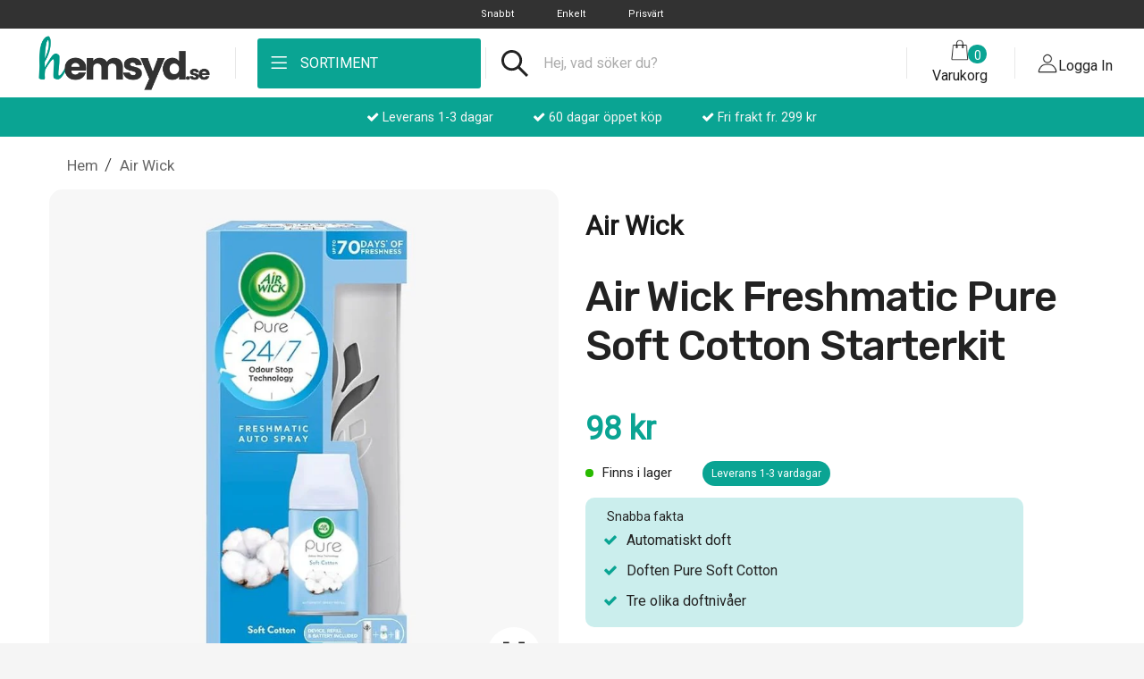

--- FILE ---
content_type: text/html; charset=utf-8
request_url: https://hemsyd.se/products/air-wick-freshmatic-pure-soft-cotton-starterkit
body_size: 45581
content:
<!doctype html>
<html class="no-js" lang="sv" fontify-lang="sv">
<head>
 
<script src='//hemsyd.se/cdn/shop/t/5/assets/sealapps_email_config.js?v=136218383419054340931673094280' defer='defer' ></script> 
    <script src='//hemsyd.se/cdn/shop/t/5/assets/product_restore_email.js?v=3457319078110536451673094282' defer='defer' ></script> 
    <script id='em_product_variants' type='application/json'>
        [{"id":43723824627928,"title":"Default Title","option1":"Default Title","option2":null,"option3":null,"sku":"F-03-10","requires_shipping":true,"taxable":true,"featured_image":null,"available":true,"name":"Air Wick Freshmatic Pure Soft Cotton Starterkit","public_title":null,"options":["Default Title"],"price":9800,"weight":460,"compare_at_price":9800,"inventory_management":"shopify","barcode":"5714970000841","requires_selling_plan":false,"selling_plan_allocations":[]}]
    </script>
    <script id='em_product_selected_or_first_available_variant' type='application/json'>
        {"id":43723824627928,"title":"Default Title","option1":"Default Title","option2":null,"option3":null,"sku":"F-03-10","requires_shipping":true,"taxable":true,"featured_image":null,"available":true,"name":"Air Wick Freshmatic Pure Soft Cotton Starterkit","public_title":null,"options":["Default Title"],"price":9800,"weight":460,"compare_at_price":9800,"inventory_management":"shopify","barcode":"5714970000841","requires_selling_plan":false,"selling_plan_allocations":[]}
    </script>
<!-- Stock Alerts is generated by Ordersify -->
<style type="text/css"></style><script type="text/javascript">
  window.ORDERSIFY_BIS = window.ORDERSIFY_BIS || {};
  window.ORDERSIFY_BIS.template = "product";
  window.ORDERSIFY_BIS.language = "sv";
  window.ORDERSIFY_BIS.primary_language = "en";
  
  
  window.ORDERSIFY_BIS.product_collections = [];
  window.ORDERSIFY_BIS.variant_inventory = [];
  window.ORDERSIFY_BIS.collection_product_inventories = [];
  window.ORDERSIFY_BIS.collection_product_collections = [];
  
    window.ORDERSIFY_BIS.variant_inventory[43723824627928] = { inventory_management: "shopify", inventory_policy: "deny", inventory_quantity: 2};
  
  window.ORDERSIFY_BIS.collection_products = null;
  
  
    window.ORDERSIFY_BIS.product_collections.push({id: "399086059736"});
  
    window.ORDERSIFY_BIS.product_collections.push({id: "399084454104"});
  
    window.ORDERSIFY_BIS.product_collections.push({id: "388788781272"});
  
  window.ORDERSIFY_BIS.shop = "hemsyd.myshopify.com";
  window.ORDERSIFY_BIS.variant_inventory = [];
  
    window.ORDERSIFY_BIS.variant_inventory[43723824627928] = {inventory_management: "shopify",inventory_policy: "deny",inventory_quantity: 2};
  
  
  window.ORDERSIFY_BIS.popupSetting = {"is_optin_enable":false,"is_preorder":false,"is_brand_mark":true,"font_family":"Work Sans","is_multiple_language":false,"font_size":14,"popup_border_radius":4,"popup_heading_color":"#212b36","popup_text_color":"#212b36","is_message_enable":false,"is_sms_enable":false,"is_accepts_marketing_enable":false,"field_border_radius":4,"popup_button_color":"#ffffff","popup_button_bg_color":"#212b36","is_float_button":true,"is_inline_form":false,"inline_form_selector":null,"inline_form_position":null,"float_button_position":"right","float_button_top":15,"float_button_color":"#ffffff","float_button_bg_color":"#212b36","is_inline_button":true,"inline_button_color":"#ffffff","inline_button_bg_color":"#212b36","is_push_notification_enable":false,"is_overlay_close":false,"ignore_collection_ids":"","ignore_product_tags":"","ignore_product_ids":"","is_auto_translation":false,"selector":null,"selector_position":"right","is_ga":false,"is_fp":false,"is_fb_checkbox":false,"fb_page_id":null,"is_pushowl":false};
  window.ORDERSIFY_BIS.product = {"id":7959103275224,"title":"Air Wick Freshmatic Pure Soft Cotton Starterkit","handle":"air-wick-freshmatic-pure-soft-cotton-starterkit","description":"\u003cp\u003eAir Wick Freshmatic Autospray med doften Pure Soft Cotton avger automatiskt doft i ditt hem. Kan ställas på tre olika doftnivåer beroende på vad som passar dig bäst. Air Wick Freshmatic kan hängas eller ställas var som helst i hemmet.\u003c\/p\u003e\n\u003cp\u003e\u003cstrong\u003eDosering \u0026amp; användning\u003c\/strong\u003e\u003c\/p\u003e\n\u003cp\u003eExtremt brandfarlig aerosol. Tryckbehållare. Kan sprängas vid uppvärmning. Skyddas från solljus. Får inte utsättas för temperature över 50°C. Får inte utsättas för värme\/gnistor\/öppen låga\/heta ytor. - Rökning förbjuden. VID KONTAKT MED ÖGONEN: Skölj försiktigt med vatten i flera minuter. Ta ur eventuella kontaktlinser om det går lätt. Fortsätt att skölja. Ha förpackningen eller etiketten till hands om du måste söka läkarvård. Får inte punkteras eller brännas, gäller även tömd behållare. Använd i välventilerade utrymmen. Förvaras oåtkomligt för barn och husdjur.\u003c\/p\u003e\n\u003cp\u003eStartkit som levereras med batteri.\u003c\/p\u003e","published_at":"2023-03-09T20:39:56+01:00","created_at":"2023-03-09T20:39:58+01:00","vendor":"Air Wick","type":"Air Wick doftspridaren","tags":["Dofter"],"price":9800,"price_min":9800,"price_max":9800,"available":true,"price_varies":false,"compare_at_price":9800,"compare_at_price_min":9800,"compare_at_price_max":9800,"compare_at_price_varies":false,"variants":[{"id":43723824627928,"title":"Default Title","option1":"Default Title","option2":null,"option3":null,"sku":"F-03-10","requires_shipping":true,"taxable":true,"featured_image":null,"available":true,"name":"Air Wick Freshmatic Pure Soft Cotton Starterkit","public_title":null,"options":["Default Title"],"price":9800,"weight":460,"compare_at_price":9800,"inventory_management":"shopify","barcode":"5714970000841","requires_selling_plan":false,"selling_plan_allocations":[]}],"images":["\/\/hemsyd.se\/cdn\/shop\/products\/b1_42d5ed93-4fd5-4774-bb37-4bfb95fe5537-840331.jpg?v=1678509971","\/\/hemsyd.se\/cdn\/shop\/products\/b2-310767_855a5957-563e-4d21-ad7a-8b70eae0e06d-442072.jpg?v=1678509971"],"featured_image":"\/\/hemsyd.se\/cdn\/shop\/products\/b1_42d5ed93-4fd5-4774-bb37-4bfb95fe5537-840331.jpg?v=1678509971","options":["Title"],"media":[{"alt":"Air Wick Freshmatic Pure Soft Cotton Starterkit - HemSyd","id":31727652077784,"position":1,"preview_image":{"aspect_ratio":1.0,"height":800,"width":800,"src":"\/\/hemsyd.se\/cdn\/shop\/products\/b1_42d5ed93-4fd5-4774-bb37-4bfb95fe5537-840331.jpg?v=1678509971"},"aspect_ratio":1.0,"height":800,"media_type":"image","src":"\/\/hemsyd.se\/cdn\/shop\/products\/b1_42d5ed93-4fd5-4774-bb37-4bfb95fe5537-840331.jpg?v=1678509971","width":800},{"alt":"Air Wick Freshmatic Pure Soft Cotton Starterkit - HemSyd","id":31727652110552,"position":2,"preview_image":{"aspect_ratio":1.0,"height":800,"width":800,"src":"\/\/hemsyd.se\/cdn\/shop\/products\/b2-310767_855a5957-563e-4d21-ad7a-8b70eae0e06d-442072.jpg?v=1678509971"},"aspect_ratio":1.0,"height":800,"media_type":"image","src":"\/\/hemsyd.se\/cdn\/shop\/products\/b2-310767_855a5957-563e-4d21-ad7a-8b70eae0e06d-442072.jpg?v=1678509971","width":800}],"requires_selling_plan":false,"selling_plan_groups":[],"content":"\u003cp\u003eAir Wick Freshmatic Autospray med doften Pure Soft Cotton avger automatiskt doft i ditt hem. Kan ställas på tre olika doftnivåer beroende på vad som passar dig bäst. Air Wick Freshmatic kan hängas eller ställas var som helst i hemmet.\u003c\/p\u003e\n\u003cp\u003e\u003cstrong\u003eDosering \u0026amp; användning\u003c\/strong\u003e\u003c\/p\u003e\n\u003cp\u003eExtremt brandfarlig aerosol. Tryckbehållare. Kan sprängas vid uppvärmning. Skyddas från solljus. Får inte utsättas för temperature över 50°C. Får inte utsättas för värme\/gnistor\/öppen låga\/heta ytor. - Rökning förbjuden. VID KONTAKT MED ÖGONEN: Skölj försiktigt med vatten i flera minuter. Ta ur eventuella kontaktlinser om det går lätt. Fortsätt att skölja. Ha förpackningen eller etiketten till hands om du måste söka läkarvård. Får inte punkteras eller brännas, gäller även tömd behållare. Använd i välventilerade utrymmen. Förvaras oåtkomligt för barn och husdjur.\u003c\/p\u003e\n\u003cp\u003eStartkit som levereras med batteri.\u003c\/p\u003e"};
  window.ORDERSIFY_BIS.currentVariant = {"id":43723824627928,"title":"Default Title","option1":"Default Title","option2":null,"option3":null,"sku":"F-03-10","requires_shipping":true,"taxable":true,"featured_image":null,"available":true,"name":"Air Wick Freshmatic Pure Soft Cotton Starterkit","public_title":null,"options":["Default Title"],"price":9800,"weight":460,"compare_at_price":9800,"inventory_management":"shopify","barcode":"5714970000841","requires_selling_plan":false,"selling_plan_allocations":[]};
  window.ORDERSIFY_BIS.stockRemainingSetting = {"status":false,"selector":"#osf_stock_remaining","selector_position":"inside","font_family":"Lato","font_size":13,"content":"Low stock! Only {{ quantity }} {{ plural: item | items }} left!","display_quantity":100};
  
    window.ORDERSIFY_BIS.translations = {"en":{"inline_button_text":"Notify when available","float_button_text":"Notify when available","popup_heading":"Notify me when available","popup_description":"We will send you a notification as soon as this product is available again.","popup_button_text":"Notify me","popup_note":"We respect your privacy and don't share your email with anybody.","field_email_placeholder":"eg. username@example.com","field_phone_placeholder":"eg. (201) 555-5555","field_message_placeholder":"Tell something about your requirements to shop","success_text":"You subscribed notification successfully","required_email":"Your email is required","invalid_email":"Your email is invalid","invalid_message":"Your message must be less then 255 characters","push_notification_message":"Receive via web notification","low_stock_content":"Low stock! Only {{ quantity }} {{ plural: item | items }} left!","optin_message":"I agree with Terms of Service and Privacy Policy","please_agree":"Please confirm your agreement","pre_order_button_content":"Pre-Order","pre_order_preparation_banner":"We need {{ preparation_days }} {{ day\/days | plural: preparation_days }} to prepare the product","coming_soon_button_content":"Coming Soon","pre_order_delivery_banner":"We will ship it on {{ delivery_datetime | date }}","coming_soon_message":"We will release this product soon","pre_order_limit_purchases":"You can purchase only {{ limit_purchases }} items","mixed_cart_content":"Your cart contains both pre-order products and normal products","badge_low_stock_content":"Low Stock","badge_out_of_stock_content":"Out of Stock","badge_pre_order_content":"Pre-Order","badge_coming_soon_content":"Coming Soon"}};
  
  window.ORDERSIFY_BIS.poSettings = {"status":false,"is_multiple_language":false,"product_add_to_cart_selector":"[action^=\"\/cart\/add\"] [type=\"submit\"]","product_add_to_cart_text_selector":"[action^=\"\/cart\/add\"] [type=\"submit\"]","product_quantity_selector":"[name=\"quantity\"]","product_form_selector":"[action^=\"\/cart\/add\"]","product_variant_selector":"[name=\"id\"]","po_button_color":"#ffffff","po_button_bg_color":"#000000","is_hide_bin":false,"mx_color":"#000000","mx_bg_color":"transparent","is_mixed_cart":true,"cs_button_color":"#000000","cs_button_bg_color":"transparent","banner_radius":4,"banner_color":"#000000","banner_bg_color":"transparent"};
  window.ORDERSIFY_BIS.badgeSettings = {"status":false,"is_low_stock":true,"is_out_of_stock":true,"is_pre_order":true,"is_coming_soon":true,"low_stock_threshold":10,"is_multiple_language":0,"low_stock_type":"one","out_of_stock_type":"one","pre_order_type":"one","coming_soon_type":"one"};
  window.ORDERSIFY_BIS.poCampaigns = [];
</script>

<!-- End of Stock Alerts is generated by Ordersify -->
                
<meta name="p:domain_verify" content="33e7ed3f1868434f1ce3bb98482d36b2"/>
  <link href="//cdnjs.cloudflare.com/ajax/libs/font-awesome/5.15.1/css/all.min.css" rel="stylesheet" type="text/css" media="all" />





<script async src='https://addrevenue.io/track.js'></script>


  <!-- Google Tag Manager -->
<script>(function(w,d,s,l,i){w[l]=w[l]||[];w[l].push({'gtm.start':
new Date().getTime(),event:'gtm.js'});var f=d.getElementsByTagName(s)[0],
j=d.createElement(s),dl=l!='dataLayer'?'&l='+l:'';j.async=true;j.src=
'https://www.googletagmanager.com/gtm.js?id='+i+dl;f.parentNode.insertBefore(j,f);
})(window,document,'script','dataLayer','GTM-TKXDH75');</script>
<!-- End Google Tag Manager -->

      <!-- Google Tag Manager (noscript) -->
<noscript><iframe src="https://www.googletagmanager.com/ns.html?id=GTM-TKXDH75"
height="0" width="0" style="display:none;visibility:hidden"></iframe></noscript>
<!-- End Google Tag Manager (noscript) -->
  
  
  
<meta name="google-site-verification" content="8xwoeX2ifLN-Xw9qXI6wl6sf_9eM0wuXVqPOe_r6V94" />



  <script data-desc="seo-breadcrumb-list" type="application/ld+json">
{
  "@context": "http://schema.org",
  "@type": "BreadcrumbList",
  "itemListElement": []
}
</script><script data-desc="seo-organization" type="application/ld+json">
  {
    "@context": "http://schema.org",
    "@type": "Organization",
    "@id": "https://hemsyd.se#organization",
    "name": "HemSyd",
    "url": "https://hemsyd.se","logo": {
        "type": "ImageObject",
        "url": "https://hemsyd.se/cdn/shop/t/5/assets/pluginseo_structuredDataLogo_small.png?v=175174859232277419201728844252"
      },
      "image": "https://hemsyd.se/cdn/shop/t/5/assets/pluginseo_structuredDataLogo_small.png?v=175174859232277419201728844252","sameAs": ["https://www.facebook.com/Hemsyd.se","https://www.instagram.com/hemsyd.se/"]
  }
</script><script data-desc="seo-website" type="application/ld+json">
  {
    "@context": "http://schema.org",
    "@type": "WebSite",
    "name": "HemSyd",
    "url": "https://hemsyd.se",
    "potentialAction": {
      "@type": "SearchAction",
      "target": "https://hemsyd.se/search?q={search_term_string}",
      "query-input": "required name=search_term_string"
    }
  }
</script><meta name="pluginseo" content="Plug in SEO Plus" data-ptf="s" data-mdf="s" />




    <meta charset=utf-8 />
    <meta http-equiv="X-UA-Compatible" content="IE=edge">
    <meta name="viewport" content="width=device-width,initial-scale=1">
    <meta name="theme-color" content="#0aa493"><link rel="canonical" href="https://hemsyd.se/products/air-wick-freshmatic-pure-soft-cotton-starterkit"><link rel="dns-prefetch" href="https://cdn.shopify.com" crossorigin>
    <link rel="dns-prefetch" href="https://fonts.googleapis.com" crossorigin>
    <link rel="preconnect" href="https://cdn.shopify.com" crossorigin>
    <link rel="preconnect" href="https://fonts.googleapis.com" crossorigin><link rel="shortcut icon" href="//hemsyd.se/cdn/shop/files/512x512logo_32x32.png?v=1659996398" type="image/png">
        <!-- iPad icons -->
        <link rel="apple-touch-icon-precomposed" href="//hemsyd.se/cdn/shop/files/512x512logo_48x48.png?v=1659996398" type="image/png">
        <link rel="nokia-touch-icon" href="//hemsyd.se/cdn/shop/files/512x512logo_48x48.png?v=1659996398" type="image/png">

    <!-- /snippets/social-meta-tags.liquid -->
<meta property="og:site_name" content="HemSyd">
<meta property="og:url" content="https://hemsyd.se/products/air-wick-freshmatic-pure-soft-cotton-starterkit">
<meta property="og:title" content="Air Wick Freshmatic Pure Soft Cotton Starterkit">
<meta property="og:type" content="product">
<meta property="og:description" content="Air Wick Freshmatic Autospray med doften Pure Soft Cotton avger automatiskt doft i ditt hem. Kan ställas på tre olika doftnivåer beroende på vad som passar dig bäst. Hemsyd.se"><meta property="og:price:amount" content="98">
  	<meta property="og:price:currency" content="SEK"><meta property="og:image" content="http://hemsyd.se/cdn/shop/products/b1_42d5ed93-4fd5-4774-bb37-4bfb95fe5537-840331_1024x1024.jpg?v=1678509971"><meta property="og:image" content="http://hemsyd.se/cdn/shop/products/b2-310767_855a5957-563e-4d21-ad7a-8b70eae0e06d-442072_1024x1024.jpg?v=1678509971">
<meta property="og:image:secure_url" content="https://hemsyd.se/cdn/shop/products/b1_42d5ed93-4fd5-4774-bb37-4bfb95fe5537-840331_1024x1024.jpg?v=1678509971"><meta property="og:image:secure_url" content="https://hemsyd.se/cdn/shop/products/b2-310767_855a5957-563e-4d21-ad7a-8b70eae0e06d-442072_1024x1024.jpg?v=1678509971">
<meta name="twitter:site" content="@">
<meta name="twitter:card" content="summary_large_image">
<meta name="twitter:title" content="Air Wick Freshmatic Pure Soft Cotton Starterkit">
<meta name="twitter:description" content="Air Wick Freshmatic Autospray med doften Pure Soft Cotton avger automatiskt doft i ditt hem. Kan ställas på tre olika doftnivåer beroende på vad som passar dig bäst. Hemsyd.se">

    
<style data-shopify>

  :root {
    --vela-color-primary:            #0aa493;
    --vela-color-secondary:          #262626;
    --vela-border-color:             rgba(0,0,0,0);
    --vela-body-bg:                  #f5f5f5;
    
    --vela-text-color-primary:       #222222;
    --vela-text-color-secondary:     #222222;
    --vela-text-color-banner:        #2d2d2d;
    
    --vela-border-main:              1px solid var(--vela-border-color);
    --vela-gutter-width:             30px;
    
    --vela-font-family:              Roboto;
    --vela-font-family-secondary:    Rubik;
    --vela-font-icon:                "FontAwesome";
    
    --vela-topbar-bgcolor:           #52c5b8;
    --vela-topbar-textcolor:         #ffffff;
    
    --vela-header-bgcolor:           #efefef;
    --vela-header-textcolor:         #1a1a1a;
    --vela-footer-bgcolor:           #ffffff;
    --vela-footer-titlecolor:        #222222;
    --vela-footer-textcolor:         #666665;
    
    --vela-breadcrumb-bgcolor:           #fdfdfd;
    --vela-breadcrumb-linkcolor:         #000000;
    --vela-breadcrumb-textcolor:         #0aa493;
    --vela-breadcrumb-headingcolor:         #000000;
    
    --vela-font-size:                16px;
    --vela-heading-color:		  var(--vela-text-color-secondary);

    --newslettermodal:  url(//hemsyd.se/cdn/shop/t/5/assets/newslettermodal.png?v=176947951544744210541659518249);
    --newslettermodal_bg_color:  #00352f;
    --icon_loading: url(//hemsyd.se/cdn/shop/t/5/assets/loading.gif?v=130947840118303871361659518249);
    --icon_close: url(//hemsyd.se/cdn/shop/t/5/assets/velaClose.png?v=23708788804758869441659518249);
    
        --button_one_txtcolor: #ffffff;
        --button_one_bgcolor : #0aa493;
        --button_one_bordercolor: #e61313;
        --button_one_bgcolor_hover: #ffffff;
        --button_one_bordercolor_hover : #0aa493;
        --button_one_txtcolor_hover: #0aa493;

       
        --btnpro_txtcolor: #1a1a1a;
        --btnpro_bgcolor: #ffffff;
        --btnpro_bordercolor: #ebebeb;
        --btnpro_bgcolor_hover: #0aa493;
        --btnpro_bordercolor_hover: #0aa493;
        --btnpro_txtcolor_hover: #ffffff;


        --addtocart_txtcolor: #ffffff;
        --addtocart_bgcolor: #0aa493;
        --addtocart_bordercolor: #0aa493;
        --addtocart_txtcolor_hover: #ffffff;
        --addtocart_bgcolor_hover: #222222;
        --addtocart_bordercolor_hover: #222222;


        --velamenu-bgcolor:              #ffffff;
        --velamenu-linkcolor:            #222222;
        --velamenu-linkcolor-hover:      #0aa493;
        --velamenu-fontsize:             14px;
        --velasubmenu-bgcolor:           #0aa493;
        --velasubmenu-linkcolor:         #888888;
        --velasubmenu-linkcolor-hover:   #0aa493;
        --velasubmenu-fontsize:          14px;

        --velavermenu-bgcolor:              #ffffff;
        --velavermenu-linkcolor:            #000000;
        --velavermenu-linkcolor-hover:      #0aa493;
        --velavermenu-fontsize:             var(--vela-font-size);
        --velaversubmenu-bgcolor:           #ffffff;
        --velaversubmenu-linkcolor:         #333333;
        --velaversubmenu-linkcolor-hover:   #0aa493;
        --velaversubmenu-fontsize:          var(--vela-font-size);

</style>

    <link rel="preload" as="style" href="//hemsyd.se/cdn/shop/t/5/assets/vela-site.css?v=98477990986674441101767541611">
<link rel="preload" as="style" href="//hemsyd.se/cdn/shop/t/5/assets/plugin.css?v=141612840572563671731659518249">
<link rel="preload" as="style" href="//hemsyd.se/cdn/shop/t/5/assets/vela-fonts.css?v=33058772852973657921752087326">
<link rel="preload" as="font" href="//hemsyd.se/cdn/shop/t/5/assets/Simple-Line-Icons.woff2?v=172697903098427783871659518249" type="font/woff2" crossorigin>
<link rel="preload" as="font" href="//hemsyd.se/cdn/shop/t/5/assets/fontawesome-webfont.woff2?v=32207045845775034261659518249" type="font/woff2" crossorigin>

<link href="//hemsyd.se/cdn/shop/t/5/assets/vela-fonts.css?v=33058772852973657921752087326" rel="stylesheet" type="text/css" media="all" />
<link href="//hemsyd.se/cdn/shop/t/5/assets/plugin.css?v=141612840572563671731659518249" rel="stylesheet" type="text/css" media="all" />
<link href="//hemsyd.se/cdn/shop/t/5/assets/vela-site.css?v=98477990986674441101767541611" rel="stylesheet" type="text/css" media="all" />

    <script src="//hemsyd.se/cdn/shop/t/5/assets/jquery-3.5.0.min.js?v=39305112801594997151659518249" type="text/javascript"></script>
<script>
    window.money = '{{amount_no_decimals}} kr';
    window.money_format = '{{amount_no_decimals}} SEK';
    window.currency = 'SEK';
    window.shop_money_format = "{{amount_no_decimals}} kr";
    window.shop_money_with_currency_format = "{{amount_no_decimals}} SEK";
    window.loading_url = "//hemsyd.se/cdn/shop/t/5/assets/loading.gif?v=130947840118303871361659518249";
    window.file_url = "//hemsyd.se/cdn/shop/files/?v=9892";
    window.asset_url = "//hemsyd.se/cdn/shop/t/5/assets/?v=9892";
    window.ajaxcart_type = 'modal';
    window.newsletter_success = "Tack för din prenumeration";
    window.cart_empty = "Din varukorg är tom!";
    window.swatch_enable = true;
    window.swatch_show_unvailable = true;
    window.sidebar_multichoise = true;
    window.float_header = false;
    window.review = true;
    window.currencies = false;
    window.countdown_format = "<ul class='list-unstyle list-inline'><li><span class='number'>%D</span><span>dagar</span></li><li><span class='number'>%H</span><span>Timmar</span></li><li><span class='number'>%M</span><span>Minuter</span></li><li><span class='number'>%S</span><span>Sekunder</span></li></ul>";
    window.vela = window.vela || {};
    vela.strings = {
        add_to_cart: "Köp",
        sold_out: "Utsåld",
        vendor: "Varumärke ",
        sku: "EAN",
        availability: "Tillgänglighet",
        available: "Finns i lager",
        unavailable: "Slutsåld"
    };



</script>
  <script>
document.addEventListener("DOMContentLoaded", function() {
    // Korrigera hantering av stora bilder
    var largeImageElement = document.querySelector('.img-pro-fex');
    if (largeImageElement) {
        console.log('Stora bilden funnet:', largeImageElement);
        largeImageElement.style.backgroundColor = '#f5f5f5';
        console.log('Bakgrundsfärg satt till #f5f5f5 på den stora bilden');
    }

    // Hantera miniatyrbilder
    var thumbItems = document.querySelectorAll('.ahmad');
    thumbItems.forEach(function(thumbElement) {
        if (thumbElement) {
            thumbElement.style.backgroundColor = '#f5f5f5';
            console.log('Bakgrundsfärg satt till #f5f5f5 på en miniatyrbild');
        }
    });

 var mainImages = document.querySelectorAll('.product-card__image-container');
    mainImages.forEach(function(container) {
        container.classList.add('bg-set');
    });

    var secondaryImages = document.querySelectorAll('.proImageSecond');
    secondaryImages.forEach(function(container) {
        var img = container.querySelector('img');
        if (img) {
            img.addEventListener('load', function() {
                container.classList.add('bg-set');
            });
        }
    });
});









</script>
<script>window.performance && window.performance.mark && window.performance.mark('shopify.content_for_header.start');</script><meta name="google-site-verification" content="8xwoeX2ifLN-Xw9qXI6wl6sf_9eM0wuXVqPOe_r6V94">
<meta id="shopify-digital-wallet" name="shopify-digital-wallet" content="/64358351064/digital_wallets/dialog">
<link rel="alternate" type="application/json+oembed" href="https://hemsyd.se/products/air-wick-freshmatic-pure-soft-cotton-starterkit.oembed">
<script async="async" src="/checkouts/internal/preloads.js?locale=sv-SE"></script>
<script id="shopify-features" type="application/json">{"accessToken":"9edb5c4c591d2dc743474d8c0dcd6300","betas":["rich-media-storefront-analytics"],"domain":"hemsyd.se","predictiveSearch":true,"shopId":64358351064,"locale":"sv"}</script>
<script>var Shopify = Shopify || {};
Shopify.shop = "hemsyd.myshopify.com";
Shopify.locale = "sv";
Shopify.currency = {"active":"SEK","rate":"1.0"};
Shopify.country = "SE";
Shopify.theme = {"name":"HermSyd ","id":134483673304,"schema_name":"Vela Framework","schema_version":"v2.0.0","theme_store_id":null,"role":"main"};
Shopify.theme.handle = "null";
Shopify.theme.style = {"id":null,"handle":null};
Shopify.cdnHost = "hemsyd.se/cdn";
Shopify.routes = Shopify.routes || {};
Shopify.routes.root = "/";</script>
<script type="module">!function(o){(o.Shopify=o.Shopify||{}).modules=!0}(window);</script>
<script>!function(o){function n(){var o=[];function n(){o.push(Array.prototype.slice.apply(arguments))}return n.q=o,n}var t=o.Shopify=o.Shopify||{};t.loadFeatures=n(),t.autoloadFeatures=n()}(window);</script>
<script id="shop-js-analytics" type="application/json">{"pageType":"product"}</script>
<script defer="defer" async type="module" src="//hemsyd.se/cdn/shopifycloud/shop-js/modules/v2/client.init-shop-cart-sync_BbigE54o.sv.esm.js"></script>
<script defer="defer" async type="module" src="//hemsyd.se/cdn/shopifycloud/shop-js/modules/v2/chunk.common_2lWuJHSo.esm.js"></script>
<script type="module">
  await import("//hemsyd.se/cdn/shopifycloud/shop-js/modules/v2/client.init-shop-cart-sync_BbigE54o.sv.esm.js");
await import("//hemsyd.se/cdn/shopifycloud/shop-js/modules/v2/chunk.common_2lWuJHSo.esm.js");

  window.Shopify.SignInWithShop?.initShopCartSync?.({"fedCMEnabled":true,"windoidEnabled":true});

</script>
<script>(function() {
  var isLoaded = false;
  function asyncLoad() {
    if (isLoaded) return;
    isLoaded = true;
    var urls = ["https:\/\/image-optimizer.salessquad.co.uk\/scripts\/tiny_img_not_found_notifier_1e48661f63b4dc6954b982a140223840.js?shop=hemsyd.myshopify.com","https:\/\/loox.io\/widget\/kN2jVHGtKy\/loox.1729012434033.js?shop=hemsyd.myshopify.com","https:\/\/addrevenue.io\/track.js?shop=hemsyd.myshopify.com"];
    for (var i = 0; i < urls.length; i++) {
      var s = document.createElement('script');
      s.type = 'text/javascript';
      s.async = true;
      s.src = urls[i];
      var x = document.getElementsByTagName('script')[0];
      x.parentNode.insertBefore(s, x);
    }
  };
  if(window.attachEvent) {
    window.attachEvent('onload', asyncLoad);
  } else {
    window.addEventListener('load', asyncLoad, false);
  }
})();</script>
<script id="__st">var __st={"a":64358351064,"offset":3600,"reqid":"0eb3ed42-261a-45d6-8d23-5c83bce71b70-1768969507","pageurl":"hemsyd.se\/products\/air-wick-freshmatic-pure-soft-cotton-starterkit","u":"c27cf4488595","p":"product","rtyp":"product","rid":7959103275224};</script>
<script>window.ShopifyPaypalV4VisibilityTracking = true;</script>
<script id="captcha-bootstrap">!function(){'use strict';const t='contact',e='account',n='new_comment',o=[[t,t],['blogs',n],['comments',n],[t,'customer']],c=[[e,'customer_login'],[e,'guest_login'],[e,'recover_customer_password'],[e,'create_customer']],r=t=>t.map((([t,e])=>`form[action*='/${t}']:not([data-nocaptcha='true']) input[name='form_type'][value='${e}']`)).join(','),a=t=>()=>t?[...document.querySelectorAll(t)].map((t=>t.form)):[];function s(){const t=[...o],e=r(t);return a(e)}const i='password',u='form_key',d=['recaptcha-v3-token','g-recaptcha-response','h-captcha-response',i],f=()=>{try{return window.sessionStorage}catch{return}},m='__shopify_v',_=t=>t.elements[u];function p(t,e,n=!1){try{const o=window.sessionStorage,c=JSON.parse(o.getItem(e)),{data:r}=function(t){const{data:e,action:n}=t;return t[m]||n?{data:e,action:n}:{data:t,action:n}}(c);for(const[e,n]of Object.entries(r))t.elements[e]&&(t.elements[e].value=n);n&&o.removeItem(e)}catch(o){console.error('form repopulation failed',{error:o})}}const l='form_type',E='cptcha';function T(t){t.dataset[E]=!0}const w=window,h=w.document,L='Shopify',v='ce_forms',y='captcha';let A=!1;((t,e)=>{const n=(g='f06e6c50-85a8-45c8-87d0-21a2b65856fe',I='https://cdn.shopify.com/shopifycloud/storefront-forms-hcaptcha/ce_storefront_forms_captcha_hcaptcha.v1.5.2.iife.js',D={infoText:'Skyddas av hCaptcha',privacyText:'Integritet',termsText:'Villkor'},(t,e,n)=>{const o=w[L][v],c=o.bindForm;if(c)return c(t,g,e,D).then(n);var r;o.q.push([[t,g,e,D],n]),r=I,A||(h.body.append(Object.assign(h.createElement('script'),{id:'captcha-provider',async:!0,src:r})),A=!0)});var g,I,D;w[L]=w[L]||{},w[L][v]=w[L][v]||{},w[L][v].q=[],w[L][y]=w[L][y]||{},w[L][y].protect=function(t,e){n(t,void 0,e),T(t)},Object.freeze(w[L][y]),function(t,e,n,w,h,L){const[v,y,A,g]=function(t,e,n){const i=e?o:[],u=t?c:[],d=[...i,...u],f=r(d),m=r(i),_=r(d.filter((([t,e])=>n.includes(e))));return[a(f),a(m),a(_),s()]}(w,h,L),I=t=>{const e=t.target;return e instanceof HTMLFormElement?e:e&&e.form},D=t=>v().includes(t);t.addEventListener('submit',(t=>{const e=I(t);if(!e)return;const n=D(e)&&!e.dataset.hcaptchaBound&&!e.dataset.recaptchaBound,o=_(e),c=g().includes(e)&&(!o||!o.value);(n||c)&&t.preventDefault(),c&&!n&&(function(t){try{if(!f())return;!function(t){const e=f();if(!e)return;const n=_(t);if(!n)return;const o=n.value;o&&e.removeItem(o)}(t);const e=Array.from(Array(32),(()=>Math.random().toString(36)[2])).join('');!function(t,e){_(t)||t.append(Object.assign(document.createElement('input'),{type:'hidden',name:u})),t.elements[u].value=e}(t,e),function(t,e){const n=f();if(!n)return;const o=[...t.querySelectorAll(`input[type='${i}']`)].map((({name:t})=>t)),c=[...d,...o],r={};for(const[a,s]of new FormData(t).entries())c.includes(a)||(r[a]=s);n.setItem(e,JSON.stringify({[m]:1,action:t.action,data:r}))}(t,e)}catch(e){console.error('failed to persist form',e)}}(e),e.submit())}));const S=(t,e)=>{t&&!t.dataset[E]&&(n(t,e.some((e=>e===t))),T(t))};for(const o of['focusin','change'])t.addEventListener(o,(t=>{const e=I(t);D(e)&&S(e,y())}));const B=e.get('form_key'),M=e.get(l),P=B&&M;t.addEventListener('DOMContentLoaded',(()=>{const t=y();if(P)for(const e of t)e.elements[l].value===M&&p(e,B);[...new Set([...A(),...v().filter((t=>'true'===t.dataset.shopifyCaptcha))])].forEach((e=>S(e,t)))}))}(h,new URLSearchParams(w.location.search),n,t,e,['guest_login'])})(!0,!0)}();</script>
<script integrity="sha256-4kQ18oKyAcykRKYeNunJcIwy7WH5gtpwJnB7kiuLZ1E=" data-source-attribution="shopify.loadfeatures" defer="defer" src="//hemsyd.se/cdn/shopifycloud/storefront/assets/storefront/load_feature-a0a9edcb.js" crossorigin="anonymous"></script>
<script data-source-attribution="shopify.dynamic_checkout.dynamic.init">var Shopify=Shopify||{};Shopify.PaymentButton=Shopify.PaymentButton||{isStorefrontPortableWallets:!0,init:function(){window.Shopify.PaymentButton.init=function(){};var t=document.createElement("script");t.src="https://hemsyd.se/cdn/shopifycloud/portable-wallets/latest/portable-wallets.sv.js",t.type="module",document.head.appendChild(t)}};
</script>
<script data-source-attribution="shopify.dynamic_checkout.buyer_consent">
  function portableWalletsHideBuyerConsent(e){var t=document.getElementById("shopify-buyer-consent"),n=document.getElementById("shopify-subscription-policy-button");t&&n&&(t.classList.add("hidden"),t.setAttribute("aria-hidden","true"),n.removeEventListener("click",e))}function portableWalletsShowBuyerConsent(e){var t=document.getElementById("shopify-buyer-consent"),n=document.getElementById("shopify-subscription-policy-button");t&&n&&(t.classList.remove("hidden"),t.removeAttribute("aria-hidden"),n.addEventListener("click",e))}window.Shopify?.PaymentButton&&(window.Shopify.PaymentButton.hideBuyerConsent=portableWalletsHideBuyerConsent,window.Shopify.PaymentButton.showBuyerConsent=portableWalletsShowBuyerConsent);
</script>
<script data-source-attribution="shopify.dynamic_checkout.cart.bootstrap">document.addEventListener("DOMContentLoaded",(function(){function t(){return document.querySelector("shopify-accelerated-checkout-cart, shopify-accelerated-checkout")}if(t())Shopify.PaymentButton.init();else{new MutationObserver((function(e,n){t()&&(Shopify.PaymentButton.init(),n.disconnect())})).observe(document.body,{childList:!0,subtree:!0})}}));
</script>
<script id='scb4127' type='text/javascript' async='' src='https://hemsyd.se/cdn/shopifycloud/privacy-banner/storefront-banner.js'></script>
<script>window.performance && window.performance.mark && window.performance.mark('shopify.content_for_header.end');</script><style type="text/css" id="nitro-fontify" >
</style>

  <script>

  if (!Array.prototype.find) {
    Object.defineProperty(Array.prototype, 'find', {
      value: function (predicate) {
        if (this == null) {
          throw TypeError('"this" is null or not defined');
        }

        var o = Object(this);

        var len = o.length >>> 0;

        if (typeof predicate !== 'function') {
          throw TypeError('predicate must be a function');
        }

        var thisArg = arguments[1];

        var k = 0;

        while (k < len) {
          var kValue = o[k];
          if (predicate.call(thisArg, kValue, k, o)) {
            return kValue;
          }
          k++;
        }

        return undefined;
      },
      configurable: true,
      writable: true
    });
  }

  if (typeof window.TranslationLab === 'undefined') {
    window.TranslationLab = {};
  }

  if (typeof TranslationLab.Helpers === 'undefined') {
    TranslationLab.Helpers = {};
  }

  TranslationLab.Helpers.getSavedLocale = function (langList) {
    var savedLocale = localStorage.getItem('translation-lab-lang');
    var sl = savedLocale ? langList.find(x => x.iso_code.toLowerCase() === savedLocale.toLowerCase()) : null;
    return sl ? sl.iso_code : null;
  }

  TranslationLab.Helpers.getBrowserLocale = function (langList) {
    var browserLocale = navigator.language;
    if (!browserLocale)
      return null;

    var localeParts = browserLocale.split('-');
    var bl = localeParts[0] ? langList.find(x => x.iso_code.toLowerCase().startsWith(localeParts[0])) : null;
    return bl ? bl.iso_code : null;
  }

  TranslationLab.Helpers.getRedirectLocale = function (languageList) {
    var savedLocale = TranslationLab.Helpers.getSavedLocale(languageList);
    var browserLocale = TranslationLab.Helpers.getBrowserLocale(languageList);
    var preferredLocale = null;

    if (savedLocale) {
      return savedLocale;
    }

    if (preferredLocale) {
      return preferredLocale;
    }

    if (browserLocale) {
      return browserLocale;
    }

    return null;
  }

  TranslationLab.Helpers.getRedirectLanguage = function (languageList) {
    var redirectLocale = TranslationLab.Helpers.getRedirectLocale(languageList)
    if (!redirectLocale)
      return null;

    return languageList.find(function (x) { return x.iso_code.toLowerCase() === redirectLocale.toLowerCase(); });
  }

  TranslationLab.Helpers.buildRedirectUrl = function (redirectLanguage, currentLocale, shopDomain, useInternationalDomains, currentRootUrl) {
    if (!redirectLanguage)
      return null;

    if (!currentLocale)
      return null;

    if (!shopDomain)
      return null;

    var redirectLocaleLower = redirectLanguage.iso_code.toLowerCase();
    var currentLocaleLower = currentLocale.toLowerCase();

    if (currentLocaleLower === redirectLocaleLower)
      return null;

    var pathnameWithLocale = window.location.pathname;
    var queryString = window.location.search || '';

    var currentLocaleRegEx = new RegExp('^' + currentRootUrl, "ig");
    var pathname = pathnameWithLocale.replace(currentLocaleRegEx, '');

    if (pathname && !pathname.startsWith('/')) {
      pathname = '/' + pathname;
    }

    if (useInternationalDomains)
      return 'https://' + redirectLanguage.domain + pathname + queryString;

    if (redirectLanguage.root_url === '/')
      return 'https://' + shopDomain + pathname + queryString;

    return 'https://' + shopDomain + redirectLanguage.root_url + pathname + queryString;
  }

  if (typeof TranslationLab.BrowserLanguageDetection === 'undefined') {
    TranslationLab.BrowserLanguageDetection = {};
  }

  TranslationLab.BrowserLanguageDetection.configure = function (currentLocale, currentRootUrl, shopDomain, useInternationalDomains, languageList) {

    if (window.Shopify && window.Shopify.designMode)
      return;

    var botPatterns = "(bot|Googlebot\/|Googlebot-Mobile|Googlebot-Image|Googlebot-News|Googlebot-Video|AdsBot-Google([^-]|$)|AdsBot-Google-Mobile|Feedfetcher-Google|Mediapartners-Google|APIs-Google|Page|Speed|Insights|Lighthouse|bingbot|Slurp|exabot|ia_archiver|YandexBot|YandexImages|YandexAccessibilityBot|YandexMobileBot|YandexMetrika|YandexTurbo|YandexImageResizer|YandexVideo|YandexAdNet|YandexBlogs|YandexCalendar|YandexDirect|YandexFavicons|YaDirectFetcher|YandexForDomain|YandexMarket|YandexMedia|YandexMobileScreenShotBot|YandexNews|YandexOntoDB|YandexPagechecker|YandexPartner|YandexRCA|YandexSearchShop|YandexSitelinks|YandexSpravBot|YandexTracker|YandexVertis|YandexVerticals|YandexWebmaster|YandexScreenshotBot|Baiduspider|facebookexternalhit|Sogou|DuckDuckBot|BUbiNG|crawler4j|S[eE][mM]rushBot|Google-Adwords-Instant|BingPreview\/|Bark[rR]owler|DuckDuckGo-Favicons-Bot|AppEngine-Google|Google Web Preview|acapbot|Baidu-YunGuanCe|Feedly|Feedspot|google-xrawler|Google-Structured-Data-Testing-Tool|Google-PhysicalWeb|Google Favicon|Google-Site-Verification|Gwene|SentiBot|FreshRSS)";
    var userAgentRegex = new RegExp(botPatterns, 'i');
    if (userAgentRegex.test(navigator.userAgent))
      return;

    var redirectLanguage = TranslationLab.Helpers.getRedirectLanguage(languageList);

    var redirectUrl = TranslationLab.Helpers.buildRedirectUrl(redirectLanguage, currentLocale, shopDomain, useInternationalDomains, currentRootUrl);

    if (redirectUrl) {
      window.location.assign(redirectUrl);
    }
  }

</script>

<script>
  (function () {

    var useInternationalDomains = false;

    var isDesignMode = window.Shopify && window.Shopify.designMode;

    var shopDomain = isDesignMode ? 'hemsyd.myshopify.com' : 'hemsyd.se';

    var currentLocale = 'sv';

    var currentRootUrl = '/';

    var languageListJson = '[{\
"name": "svenska",\
"endonym_name": "svenska",\
"iso_code": "sv",\
"primary": true,\
"flag": "//hemsyd.se/cdn/shop/t/5/assets/sv.png?v=9892",\
"domain": null,\
"root_url": "\/"\
}]';
    var languageList = JSON.parse(languageListJson);

    TranslationLab.BrowserLanguageDetection.configure(currentLocale, currentRootUrl, shopDomain, useInternationalDomains, languageList);

  })();
</script>

  
  <link href="//cdnjs.cloudflare.com/ajax/libs/font-awesome/4.7.0/css/font-awesome.min.css" rel="stylesheet" type="text/css" media="all" />
  
  
  <!-- "snippets/shogun-head.liquid" was not rendered, the associated app was uninstalled -->

  
<link href="//hemsyd.se/cdn/shop/t/5/assets/custom-header.css?v=151391882255879621301751977823" rel="stylesheet" type="text/css" media="all" />
<script src="//hemsyd.se/cdn/shop/t/5/assets/custom-header.js?v=126082850559001771321659613430" type="text/javascript"></script>


<!-- Added by TinyIMG -->
<script type="application/ld+json">{
 "@context": "https://schema.org",
 "@type": "WebSite",
 "name": "HemSyd",
 "url": "hemsyd.se","sameAs": ["https://www.facebook.com/Hemsyd.se","https://www.instagram.com/hemsyd.se/"],"potentialAction": {
      "@type": "SearchAction",
      "target": "https://hemsyd.se/search?q={query}",
      "query-input": "required name=query",
      "url": "https://hemsyd.se"
 }
}
</script>
    
<script type="application/ld+json">{
 "@context": "https://schema.org",
 "@type": "HomeGoodsStore",
 "name":"HemSyd","openingHours":"Mo-Su 00:00-00:00","url": "https://hemsyd.se","description": "Hemsyd.se är en nätbutik som erbjuder ett brett sortiment med fokus på produkter inom hälsa, skönhetsprodukter och hushållsprodukter.","telephone": "+46102222575","image": "https://image-optimizer.salessquad.co.uk/images/json-ld/5895f7e41e2ace3bb628bb5d446c3eb6.png","priceRange": "15SEK - 200SEK",
"address": {
 	"@type": "PostalAddress","streetAddress": "Stenkällevägen 41","addressLocality": "Malmö","addressRegion": "21232","addressCountry": "Sweden"},"contactPoint": {
       "@type": "ContactPoint",
       "contactType": "customer support","telephone": "+46102222575","email": "info@pharmaresurs.se"}}
 </script>
    

<script type="application/ld+json">
    {
      "@context": "https://schema.org/",
      "@type": "Product",

          "gtin13": "5714970000841",
          "productId": "5714970000841",

           "sku": "F-03-10",
              "category": "Air Wick doftspridaren",
              "weight": "460g","offers" : [
           {
               "@type" : "Offer" ,
                   "gtin13": "5714970000841",

                   "sku": "F-03-10",
               "priceCurrency" : "SEK" ,
               "price": "98.0",
               "priceValidUntil": "2026-04-21",
               "availability" : "http://schema.org/InStock",
               "itemCondition": "http://schema.org/NewCondition",
                   "url" : "https://hemsyd.se/products/air-wick-freshmatic-pure-soft-cotton-starterkit?variant=43723824627928",
                   "seller" : {
                       "@type" : "Organization",
                       "name" : "HemSyd"
                   }
               }
           ],

        "name": "Air Wick Freshmatic Pure Soft Cotton Starterkit","image": "https://hemsyd.se/cdn/shop/products/b1_42d5ed93-4fd5-4774-bb37-4bfb95fe5537-840331.jpg?v=1678509971",
    
    
    
    
    

    
    
    
    
    
"description": "\u0026lt;p\u0026gt;Air Wick Freshmatic Autospray med doften Pure Soft Cotton avger automatiskt doft i ditt hem. Kan ställas på tre olika doftnivåer beroende på vad som passar dig bäst. Air Wick Freshmatic kan hängas eller ställas var som helst i hemmet.\u0026lt;\/p\u0026gt;\n\u0026lt;p\u0026gt;\u0026lt;strong\u0026gt;Dosering \u0026amp;amp; användning\u0026lt;\/strong\u0026gt;\u0026lt;\/p\u0026gt;\n\u0026lt;p\u0026gt;Extremt brandfarlig aerosol. Tryckbehållare. Kan sprängas vid uppvärmning. Skyddas från solljus. Får inte utsättas för temperature över 50°C. Får inte utsättas för värme\/gnistor\/öppen låga\/heta ytor. - Rökning förbjuden. VID KONTAKT MED ÖGONEN: Skölj försiktigt med vatten i flera minuter. Ta ur eventuella kontaktlinser om det går lätt. Fortsätt att skölja. Ha förpackningen eller etiketten till hands om du måste söka läkarvård. Får inte punkteras eller brännas, gäller även tömd behållare. Använd i välventilerade utrymmen. Förvaras oåtkomligt för barn och husdjur.\u0026lt;\/p\u0026gt;\n\u0026lt;p\u0026gt;Startkit som levereras med batteri.\u0026lt;\/p\u0026gt;",
    "itemCondition": "NewCondition",
    "manufacturer": "Air Wick",
    "material": "",
    "url": "https://hemsyd.se/products/air-wick-freshmatic-pure-soft-cotton-starterkit",
    
        "additionalProperty":
        [
        
            
        
        ],
    
    "brand": {
      "@type": "Brand",
      "name": "Air Wick"
    }
   }
</script><!-- Added by TinyIMG -->  <!-- "snippets/judgeme_core.liquid" was not rendered, the associated app was uninstalled -->




<!--Gem_Page_Header_Script-->
<!-- "snippets/gem-app-header-scripts.liquid" was not rendered, the associated app was uninstalled -->
<!--End_Gem_Page_Header_Script-->
<link href="//hemsyd.se/cdn/shop/t/5/assets/mamuta-smarty-core.css?v=122600529645888504851765012699" rel="stylesheet" type="text/css" media="all" /><link href="//hemsyd.se/cdn/shop/t/5/assets/mamuta-smarty.css?v=111603181540343972631675022632" rel="stylesheet" type="text/css" media="all" />
	
	<script type="text/javascript">
      	chqVariants = [];
        
            chqVariants.push('{"id":' + 43723824627928 + ',"price":' + 9800 + ', "compare_at_price":' + null + '}');
        
        chqProductVariants = '[' + chqVariants.join(",") + ']';

      	var chqBaseProductPrice = '9800';
        var chqBaseProductCompareAtPrice = '9800';
        var chqMoneyFormat = chqStripHTML('{{amount_no_decimals}} kr');
        var chqMoneyWithCurrencyFormat = chqStripHTML('{{amount_no_decimals}} SEK');

        function chqStripHTML(originalString) {
    		return originalString.replace(/(<([^>]+)>)/gi, "");
		}
    </script>

<script type="text/javascript">var chq_enabled = '1';var chq_enabled_for_compare_at_price = '1';var chq_base_price_path = '';var chq_compare_at_price_path = '';var chq_quantity_path = '';</script>
<script type="text/javascript">if(typeof window.hulkappsWishlist === 'undefined') {
        window.hulkappsWishlist = {};
        }
        window.hulkappsWishlist.baseURL = '/apps/advanced-wishlist/api';
        window.hulkappsWishlist.hasAppBlockSupport = '1';
        </script>
<!-- BEGIN app block: shopify://apps/bss-b2b-solution/blocks/config-header/451233f2-9631-4c49-8b6f-057e4ebcde7f -->

<script id="bss-b2b-config-data">
  	if (typeof BSS_B2B == 'undefined') {
  		var BSS_B2B = {};
	}

	
        BSS_B2B.storeId = 10216;
        BSS_B2B.currentPlan = "false";
        BSS_B2B.planCode = "null";
        BSS_B2B.shopModules = JSON.parse('[{"code":"qb","status":0},{"code":"cp","status":0},{"code":"act","status":0},{"code":"form","status":0},{"code":"tax_exempt","status":0},{"code":"amo","status":0},{"code":"mc","status":0},{"code":"public_api","status":0},{"code":"dc","status":0},{"code":"cart_note","status":0},{"code":"mo","status":0},{"code":"tax_display","status":0},{"code":"sr","status":0},{"code":"bogo","status":0},{"code":"qi","status":0},{"code":"ef","status":0},{"code":"pl","status":0}]');
        BSS_B2B.version = 1;
        var bssB2bApiServer = "https://b2b-solution-api.bsscommerce.com";
        var bssB2bCmsUrl = "https://b2b-solution.bsscommerce.com";
        var bssGeoServiceUrl = "https://geo-ip-service.bsscommerce.com";
        var bssB2bCheckoutUrl = "https://b2b-solution-checkout.bsscommerce.com";
    

	

	

	
	
	
	
	
	
	
	
	
	
	
	
	
	
</script>






<script id="bss-b2b-customize">
	
</script>

<style type="text/css">.bss-b2b-discount-code-wrapper {display: none !important}</style>



<script id="bss-b2b-store-data" type="application/json">
{
  "shop": {
    "domain": "hemsyd.se",
    "permanent_domain": "hemsyd.myshopify.com",
    "url": "https://hemsyd.se",
    "secure_url": "https://hemsyd.se",
    "money_format": "{{amount_no_decimals}} kr",
    "currency": "SEK",
    "cart_current_currency": "SEK",
    "multi_currencies": [
        
            "SEK"
        
    ]
  },
  "customer": {
    "id": null,
    "tags": null,
    "tax_exempt": null,
    "first_name": null,
    "last_name": null,
    "phone": null,
    "email": "",
	"country_code": "",
	"addresses": [
		
	]
  },
  "cart": {"note":null,"attributes":{},"original_total_price":0,"total_price":0,"total_discount":0,"total_weight":0.0,"item_count":0,"items":[],"requires_shipping":false,"currency":"SEK","items_subtotal_price":0,"cart_level_discount_applications":[],"checkout_charge_amount":0},
  "line_item_products": [],
  "template": "product",
  "product": "[base64]\/[base64]\/[base64]\/DpXRrb21saWd0IGbDtnIgYmFybiBvY2ggaHVzZGp1ci5cdTAwM2NcL3BcdTAwM2Vcblx1MDAzY3BcdTAwM2VTdGFydGtpdCBzb20gbGV2ZXJlcmFzIG1lZCBiYXR0ZXJpLlx1MDAzY1wvcFx1MDAzZSJ9",
  "product_collections": [
    
      399086059736,
    
      399084454104,
    
      388788781272
    
  ],
  "collection": null,
  "collections": [
    
      399086059736,
    
      399084454104,
    
      388788781272
    
  ],
  "taxes_included": true
}
</script>









<script src="https://cdn.shopify.com/extensions/019bb6bb-4c5e-774d-aaca-be628307789f/version_8b3113e8-2026-01-13_16h41m/assets/bss-b2b-decode.js" async></script>
<script src="https://cdn.shopify.com/extensions/019bb6bb-4c5e-774d-aaca-be628307789f/version_8b3113e8-2026-01-13_16h41m/assets/bss-b2b-integrate.js" defer="defer"></script>


	<script src="https://cdn.shopify.com/extensions/019bb6bb-4c5e-774d-aaca-be628307789f/version_8b3113e8-2026-01-13_16h41m/assets/bss-b2b-jquery-341.js" defer="defer"></script>
	<script src="https://cdn.shopify.com/extensions/019bb6bb-4c5e-774d-aaca-be628307789f/version_8b3113e8-2026-01-13_16h41m/assets/bss-b2b-js.js" defer="defer"></script>



<!-- END app block --><!-- BEGIN app block: shopify://apps/tinyseo/blocks/breadcrumbs-json-ld-embed/0605268f-f7c4-4e95-b560-e43df7d59ae4 --><script type="application/ld+json" id="tinyimg-breadcrumbs-json-ld">
      {
        "@context": "https://schema.org",
        "@type": "BreadcrumbList",
        "itemListElement": [
          {
            "@type": "ListItem",
            "position": 1,
            "item": {
              "@id": "https://hemsyd.se",
          "name": "Home"
        }
      }
      
        
        
      ,{
        "@type": "ListItem",
        "position": 2,
        "item": {
          "@id": "https://hemsyd.se/products/air-wick-freshmatic-pure-soft-cotton-starterkit",
          "name": "Air Wick Freshmatic Pure Soft Cotton Starterkit"
        }
      }
      
      ]
    }
  </script>
<!-- END app block --><!-- BEGIN app block: shopify://apps/sitemap-noindex-pro-seo/blocks/app-embed/4d815e2c-5af0-46ba-8301-d0f9cf660031 -->
<!-- END app block --><!-- BEGIN app block: shopify://apps/ecomposer-builder/blocks/app-embed/a0fc26e1-7741-4773-8b27-39389b4fb4a0 --><!-- DNS Prefetch & Preconnect -->
<link rel="preconnect" href="https://cdn.ecomposer.app" crossorigin>
<link rel="dns-prefetch" href="https://cdn.ecomposer.app">

<link rel="prefetch" href="https://cdn.ecomposer.app/vendors/css/ecom-swiper@11.css" as="style">
<link rel="prefetch" href="https://cdn.ecomposer.app/vendors/js/ecom-swiper@11.0.5.js" as="script">
<link rel="prefetch" href="https://cdn.ecomposer.app/vendors/js/ecom_modal.js" as="script">

<!-- Global CSS --><!--ECOM-EMBED-->
  <style id="ecom-global-css" class="ecom-global-css">/**ECOM-INSERT-CSS**/.ecom-section > div.core__row--columns{max-width: 1600px;}.ecom-column>div.core__column--wrapper{padding: 0px;}div.core__blocks--body>div.ecom-block.elmspace:not(:first-child){margin-top: 0px;}:root{--ecom-global-container-width:1600px;--ecom-global-colunm-gap:0px;--ecom-global-elements-space:0px;--ecom-global-colors-primary:#ffffff;--ecom-global-colors-secondary:#ffffff;--ecom-global-colors-text:#ffffff;--ecom-global-colors-accent:#ffffff;--ecom-global-colors-ZLFAQ5AQ:#0aa493;--ecom-global-colors-315v8oiQ:#262626;--ecom-global-typography-h1-font-weight:600;--ecom-global-typography-h1-font-size:72px;--ecom-global-typography-h1-line-height:90px;--ecom-global-typography-h1-letter-spacing:-0.02em;--ecom-global-typography-h2-font-weight:600;--ecom-global-typography-h2-font-size:60px;--ecom-global-typography-h2-line-height:72px;--ecom-global-typography-h2-letter-spacing:-0.02em;--ecom-global-typography-h3-font-weight:600;--ecom-global-typography-h3-font-size:48px;--ecom-global-typography-h3-line-height:60px;--ecom-global-typography-h3-letter-spacing:-0.02em;--ecom-global-typography-h4-font-weight:600;--ecom-global-typography-h4-font-size:36px;--ecom-global-typography-h4-line-height:44px;--ecom-global-typography-h4-letter-spacing:-0.02em;--ecom-global-typography-h5-font-weight:600;--ecom-global-typography-h5-font-size:30px;--ecom-global-typography-h5-line-height:38px;--ecom-global-typography-h6-font-weight:600;--ecom-global-typography-h6-font-size:24px;--ecom-global-typography-h6-line-height:32px;--ecom-global-typography-h7-font-weight:400;--ecom-global-typography-h7-font-size:18px;--ecom-global-typography-h7-line-height:28px;--ecom-global-typography-ZYT48Q14-font-size:14px;--ecom-global-typography-ZYT48Q14-font-weight:500;--ecom-global-typography-ZYT48Q14-text-decoration:none;--ecom-global-typography-ZYT48Q14-font-style:normal;--ecom-global-typography-ZYT48Q14-text-transform:none;--ecom-global-typography-ZYT48Q14-font-family:Poppins;--ecom-global-typography-KpAtKNuZ-font-size:16px;--ecom-global-typography-KpAtKNuZ-font-weight:400;--ecom-global-typography-KpAtKNuZ-text-transform:none;--ecom-global-typography-KpAtKNuZ-font-style:normal;--ecom-global-typography-KpAtKNuZ-text-decoration:none;--ecom-global-typography-KpAtKNuZ-line-height:1.8em;--ecom-global-typography-KpAtKNuZ-font-family:Poppins;--ecom-global-typography-U82VJH4G-font-size:50px;--ecom-global-typography-U82VJH4G-font-weight:700;--ecom-global-typography-U82VJH4G-text-decoration:none;--ecom-global-typography-U82VJH4G-font-style:normal;--ecom-global-typography-U82VJH4G-text-transform:none;--ecom-global-typography-U82VJH4G-font-family:Poppins;--ecom-global-typography-7f28NnF2-font-weight:400;--ecom-global-typography-7f28NnF2-font-family:Poppins;--ecom-global-typography-7f28NnF2-line-height:32px;--ecom-global-typography-E33ZZ82u-font-size:18px;--ecom-global-typography-StlaZOm2-font-size:23px;}</style>
  <!--/ECOM-EMBED--><!-- Custom CSS & JS --><!-- Open Graph Meta Tags for Pages --><!-- Critical Inline Styles -->
<style class="ecom-theme-helper">.ecom-animation{opacity:0}.ecom-animation.animate,.ecom-animation.ecom-animated{opacity:1}.ecom-cart-popup{display:grid;position:fixed;inset:0;z-index:9999999;align-content:center;padding:5px;justify-content:center;align-items:center;justify-items:center}.ecom-cart-popup::before{content:' ';position:absolute;background:#e5e5e5b3;inset:0}.ecom-ajax-loading{cursor:not-allowed;pointer-events:none;opacity:.6}#ecom-toast{visibility:hidden;max-width:50px;height:60px;margin:auto;background-color:#333;color:#fff;text-align:center;border-radius:2px;position:fixed;z-index:1;left:0;right:0;bottom:30px;font-size:17px;display:grid;grid-template-columns:50px auto;align-items:center;justify-content:start;align-content:center;justify-items:start}#ecom-toast.ecom-toast-show{visibility:visible;animation:ecomFadein .5s,ecomExpand .5s .5s,ecomStay 3s 1s,ecomShrink .5s 4s,ecomFadeout .5s 4.5s}#ecom-toast #ecom-toast-icon{width:50px;height:100%;box-sizing:border-box;background-color:#111;color:#fff;padding:5px}#ecom-toast .ecom-toast-icon-svg{width:100%;height:100%;position:relative;vertical-align:middle;margin:auto;text-align:center}#ecom-toast #ecom-toast-desc{color:#fff;padding:16px;overflow:hidden;white-space:nowrap}@media(max-width:768px){#ecom-toast #ecom-toast-desc{white-space:normal;min-width:250px}#ecom-toast{height:auto;min-height:60px}}.ecom__column-full-height{height:100%}@keyframes ecomFadein{from{bottom:0;opacity:0}to{bottom:30px;opacity:1}}@keyframes ecomExpand{from{min-width:50px}to{min-width:var(--ecom-max-width)}}@keyframes ecomStay{from{min-width:var(--ecom-max-width)}to{min-width:var(--ecom-max-width)}}@keyframes ecomShrink{from{min-width:var(--ecom-max-width)}to{min-width:50px}}@keyframes ecomFadeout{from{bottom:30px;opacity:1}to{bottom:60px;opacity:0}}</style>


<!-- EComposer Config Script -->
<script id="ecom-theme-helpers" async>
window.EComposer=window.EComposer||{};(function(){if(!this.configs)this.configs={};this.configs={"custom_code":[],"instagram":null};this.configs.ajax_cart={enable:false};this.customer=false;this.proxy_path='/apps/ecomposer-visual-page-builder';
this.popupScriptUrl='https://cdn.shopify.com/extensions/019b200c-ceec-7ac9-af95-28c32fd62de8/ecomposer-94/assets/ecom_popup.js';
this.routes={domain:'https://hemsyd.se',root_url:'/',collections_url:'/collections',all_products_collection_url:'/collections/all',cart_url:'/cart',cart_add_url:'/cart/add',cart_change_url:'/cart/change',cart_clear_url:'/cart/clear',cart_update_url:'/cart/update',product_recommendations_url:'/recommendations/products'};
this.queryParams={};
if(window.location.search.length){new URLSearchParams(window.location.search).forEach((value,key)=>{this.queryParams[key]=value})}
this.money_format="{{amount_no_decimals}} kr";
this.money_with_currency_format="{{amount_no_decimals}} SEK";
this.currencyCodeEnabled=null;this.abTestingData = [];this.formatMoney=function(t,e){const r=this.currencyCodeEnabled?this.money_with_currency_format:this.money_format;function a(t,e){return void 0===t?e:t}function o(t,e,r,o){if(e=a(e,2),r=a(r,","),o=a(o,"."),isNaN(t)||null==t)return 0;var n=(t=(t/100).toFixed(e)).split(".");return n[0].replace(/(\d)(?=(\d\d\d)+(?!\d))/g,"$1"+r)+(n[1]?o+n[1]:"")}"string"==typeof t&&(t=t.replace(".",""));var n="",i=/\{\{\s*(\w+)\s*\}\}/,s=e||r;switch(s.match(i)[1]){case"amount":n=o(t,2);break;case"amount_no_decimals":n=o(t,0);break;case"amount_with_comma_separator":n=o(t,2,".",",");break;case"amount_with_space_separator":n=o(t,2," ",",");break;case"amount_with_period_and_space_separator":n=o(t,2," ",".");break;case"amount_no_decimals_with_comma_separator":n=o(t,0,".",",");break;case"amount_no_decimals_with_space_separator":n=o(t,0," ");break;case"amount_with_apostrophe_separator":n=o(t,2,"'",".")}return s.replace(i,n)};
this.resizeImage=function(t,e){try{if(!e||"original"==e||"full"==e||"master"==e)return t;if(-1!==t.indexOf("cdn.shopify.com")||-1!==t.indexOf("/cdn/shop/")){var r=t.match(/\.(jpg|jpeg|gif|png|bmp|bitmap|tiff|tif|webp)((\#[0-9a-z\-]+)?(\?v=.*)?)?$/gim);if(null==r)return null;var a=t.split(r[0]),o=r[0];return a[0]+"_"+e+o}}catch(r){return t}return t};
this.getProduct=function(t){if(!t)return!1;let e=("/"===this.routes.root_url?"":this.routes.root_url)+"/products/"+t+".js?shop="+Shopify.shop;return window.ECOM_LIVE&&(e="/shop/builder/ajax/ecom-proxy/products/"+t+"?shop="+Shopify.shop),window.fetch(e,{headers:{"Content-Type":"application/json"}}).then(t=>t.ok?t.json():false)};
const u=new URLSearchParams(window.location.search);if(u.has("ecom-redirect")){const r=u.get("ecom-redirect");if(r){let d;try{d=decodeURIComponent(r)}catch{return}d=d.trim().replace(/[\r\n\t]/g,"");if(d.length>2e3)return;const p=["javascript:","data:","vbscript:","file:","ftp:","mailto:","tel:","sms:","chrome:","chrome-extension:","moz-extension:","ms-browser-extension:"],l=d.toLowerCase();for(const o of p)if(l.includes(o))return;const x=[/<script/i,/<\/script/i,/javascript:/i,/vbscript:/i,/onload=/i,/onerror=/i,/onclick=/i,/onmouseover=/i,/onfocus=/i,/onblur=/i,/onsubmit=/i,/onchange=/i,/alert\s*\(/i,/confirm\s*\(/i,/prompt\s*\(/i,/document\./i,/window\./i,/eval\s*\(/i];for(const t of x)if(t.test(d))return;if(d.startsWith("/")&&!d.startsWith("//")){if(!/^[a-zA-Z0-9\-._~:/?#[\]@!$&'()*+,;=%]+$/.test(d))return;if(d.includes("../")||d.includes("./"))return;window.location.href=d;return}if(!d.includes("://")&&!d.startsWith("//")){if(!/^[a-zA-Z0-9\-._~:/?#[\]@!$&'()*+,;=%]+$/.test(d))return;if(d.includes("../")||d.includes("./"))return;window.location.href="/"+d;return}let n;try{n=new URL(d)}catch{return}if(!["http:","https:"].includes(n.protocol))return;if(n.port&&(parseInt(n.port)<1||parseInt(n.port)>65535))return;const a=[window.location.hostname];if(a.includes(n.hostname)&&(n.href===d||n.toString()===d))window.location.href=d}}
}).bind(window.EComposer)();
if(window.Shopify&&window.Shopify.designMode&&window.top&&window.top.opener){window.addEventListener("load",function(){window.top.opener.postMessage({action:"ecomposer:loaded"},"*")})}
</script>

<!-- Quickview Script -->
<script id="ecom-theme-quickview" async>
window.EComposer=window.EComposer||{};(function(){this.initQuickview=function(){var enable_qv=false;const qv_wrapper_script=document.querySelector('#ecom-quickview-template-html');if(!qv_wrapper_script)return;const ecom_quickview=document.createElement('div');ecom_quickview.classList.add('ecom-quickview');ecom_quickview.innerHTML=qv_wrapper_script.innerHTML;document.body.prepend(ecom_quickview);const qv_wrapper=ecom_quickview.querySelector('.ecom-quickview__wrapper');const ecomQuickview=function(e){let t=qv_wrapper.querySelector(".ecom-quickview__content-data");if(t){let i=document.createRange().createContextualFragment(e);t.innerHTML="",t.append(i),qv_wrapper.classList.add("ecom-open");let c=new CustomEvent("ecom:quickview:init",{detail:{wrapper:qv_wrapper}});document.dispatchEvent(c),setTimeout(function(){qv_wrapper.classList.add("ecom-display")},500),closeQuickview(t)}},closeQuickview=function(e){let t=qv_wrapper.querySelector(".ecom-quickview__close-btn"),i=qv_wrapper.querySelector(".ecom-quickview__content");function c(t){let o=t.target;do{if(o==i||o&&o.classList&&o.classList.contains("ecom-modal"))return;o=o.parentNode}while(o);o!=i&&(qv_wrapper.classList.add("ecom-remove"),qv_wrapper.classList.remove("ecom-open","ecom-display","ecom-remove"),setTimeout(function(){e.innerHTML=""},300),document.removeEventListener("click",c),document.removeEventListener("keydown",n))}function n(t){(t.isComposing||27===t.keyCode)&&(qv_wrapper.classList.add("ecom-remove"),qv_wrapper.classList.remove("ecom-open","ecom-display","ecom-remove"),setTimeout(function(){e.innerHTML=""},300),document.removeEventListener("keydown",n),document.removeEventListener("click",c))}t&&t.addEventListener("click",function(t){t.preventDefault(),document.removeEventListener("click",c),document.removeEventListener("keydown",n),qv_wrapper.classList.add("ecom-remove"),qv_wrapper.classList.remove("ecom-open","ecom-display","ecom-remove"),setTimeout(function(){e.innerHTML=""},300)}),document.addEventListener("click",c),document.addEventListener("keydown",n)};function quickViewHandler(e){e&&e.preventDefault();let t=this;t.classList&&t.classList.add("ecom-loading");let i=t.classList?t.getAttribute("href"):window.location.pathname;if(i){if(window.location.search.includes("ecom_template_id")){let c=new URLSearchParams(location.search);i=window.location.pathname+"?section_id="+c.get("ecom_template_id")}else i+=(i.includes("?")?"&":"?")+"section_id=ecom-default-template-quickview";fetch(i).then(function(e){return 200==e.status?e.text():window.document.querySelector("#admin-bar-iframe")?(404==e.status?alert("Please create Ecomposer quickview template first!"):alert("Have some problem with quickview!"),t.classList&&t.classList.remove("ecom-loading"),!1):void window.open(new URL(i).pathname,"_blank")}).then(function(e){e&&(ecomQuickview(e),setTimeout(function(){t.classList&&t.classList.remove("ecom-loading")},300))}).catch(function(e){})}}
if(window.location.search.includes('ecom_template_id')){setTimeout(quickViewHandler,1000)}
if(enable_qv){const qv_buttons=document.querySelectorAll('.ecom-product-quickview');if(qv_buttons.length>0){qv_buttons.forEach(function(button,index){button.addEventListener('click',quickViewHandler)})}}
}}).bind(window.EComposer)();
</script>

<!-- Quickview Template -->
<script type="text/template" id="ecom-quickview-template-html">
<div class="ecom-quickview__wrapper ecom-dn"><div class="ecom-quickview__container"><div class="ecom-quickview__content"><div class="ecom-quickview__content-inner"><div class="ecom-quickview__content-data"></div></div><span class="ecom-quickview__close-btn"><svg version="1.1" xmlns="http://www.w3.org/2000/svg" width="32" height="32" viewBox="0 0 32 32"><path d="M10.722 9.969l-0.754 0.754 5.278 5.278-5.253 5.253 0.754 0.754 5.253-5.253 5.253 5.253 0.754-0.754-5.253-5.253 5.278-5.278-0.754-0.754-5.278 5.278z" fill="#000000"></path></svg></span></div></div></div>
</script>

<!-- Quickview Styles -->
<style class="ecom-theme-quickview">.ecom-quickview .ecom-animation{opacity:1}.ecom-quickview__wrapper{opacity:0;display:none;pointer-events:none}.ecom-quickview__wrapper.ecom-open{position:fixed;top:0;left:0;right:0;bottom:0;display:block;pointer-events:auto;z-index:100000;outline:0!important;-webkit-backface-visibility:hidden;opacity:1;transition:all .1s}.ecom-quickview__container{text-align:center;position:absolute;width:100%;height:100%;left:0;top:0;padding:0 8px;box-sizing:border-box;opacity:0;background-color:rgba(0,0,0,.8);transition:opacity .1s}.ecom-quickview__container:before{content:"";display:inline-block;height:100%;vertical-align:middle}.ecom-quickview__wrapper.ecom-display .ecom-quickview__content{visibility:visible;opacity:1;transform:none}.ecom-quickview__content{position:relative;display:inline-block;opacity:0;visibility:hidden;transition:transform .1s,opacity .1s;transform:translateX(-100px)}.ecom-quickview__content-inner{position:relative;display:inline-block;vertical-align:middle;margin:0 auto;text-align:left;z-index:999;overflow-y:auto;max-height:80vh}.ecom-quickview__content-data>.shopify-section{margin:0 auto;max-width:980px;overflow:hidden;position:relative;background-color:#fff;opacity:0}.ecom-quickview__wrapper.ecom-display .ecom-quickview__content-data>.shopify-section{opacity:1;transform:none}.ecom-quickview__wrapper.ecom-display .ecom-quickview__container{opacity:1}.ecom-quickview__wrapper.ecom-remove #shopify-section-ecom-default-template-quickview{opacity:0;transform:translateX(100px)}.ecom-quickview__close-btn{position:fixed!important;top:0;right:0;transform:none;background-color:transparent;color:#000;opacity:0;width:40px;height:40px;transition:.25s;z-index:9999;stroke:#fff}.ecom-quickview__wrapper.ecom-display .ecom-quickview__close-btn{opacity:1}.ecom-quickview__close-btn:hover{cursor:pointer}@media screen and (max-width:1024px){.ecom-quickview__content{position:absolute;inset:0;margin:50px 15px;display:flex}.ecom-quickview__close-btn{right:0}}.ecom-toast-icon-info{display:none}.ecom-toast-error .ecom-toast-icon-info{display:inline!important}.ecom-toast-error .ecom-toast-icon-success{display:none!important}.ecom-toast-icon-success{fill:#fff;width:35px}</style>

<!-- Toast Template -->
<script type="text/template" id="ecom-template-html"><!-- BEGIN app snippet: ecom-toast --><div id="ecom-toast"><div id="ecom-toast-icon"><svg xmlns="http://www.w3.org/2000/svg" class="ecom-toast-icon-svg ecom-toast-icon-info" fill="none" viewBox="0 0 24 24" stroke="currentColor"><path stroke-linecap="round" stroke-linejoin="round" stroke-width="2" d="M13 16h-1v-4h-1m1-4h.01M21 12a9 9 0 11-18 0 9 9 0 0118 0z"/></svg>
<svg class="ecom-toast-icon-svg ecom-toast-icon-success" xmlns="http://www.w3.org/2000/svg" viewBox="0 0 512 512"><path d="M256 8C119 8 8 119 8 256s111 248 248 248 248-111 248-248S393 8 256 8zm0 48c110.5 0 200 89.5 200 200 0 110.5-89.5 200-200 200-110.5 0-200-89.5-200-200 0-110.5 89.5-200 200-200m140.2 130.3l-22.5-22.7c-4.7-4.7-12.3-4.7-17-.1L215.3 303.7l-59.8-60.3c-4.7-4.7-12.3-4.7-17-.1l-22.7 22.5c-4.7 4.7-4.7 12.3-.1 17l90.8 91.5c4.7 4.7 12.3 4.7 17 .1l172.6-171.2c4.7-4.7 4.7-12.3 .1-17z"/></svg>
</div><div id="ecom-toast-desc"></div></div><!-- END app snippet --></script><!-- END app block --><!-- BEGIN app block: shopify://apps/c-hub-customer-accounts/blocks/app-embed/0fb3ba0b-4c65-4919-a85a-48bc2d368e9c --><script>(function () { try { localStorage.removeItem('chInitPageLoad'); } catch (error) {}})();</script><!-- END app block --><!-- BEGIN app block: shopify://apps/tinyseo/blocks/product-json-ld-embed/0605268f-f7c4-4e95-b560-e43df7d59ae4 --><script type="application/ld+json" id="tinyimg-product-json-ld">{
  "@context": "https://schema.org/",
  "@type": "Product",
  "@id": "https://hemsyd.se/products/air-wick-freshmatic-pure-soft-cotton-starterkit",

  "category": "Luftfräschare",
  

  
  
  

  

  "weight": {
  "@type": "QuantitativeValue",
  "value": "460",
  "unitCode": "GRM"
  },"offers" : [
  {
  "@type" : "Offer" ,
  "gtin13": "5714970000841",

  "sku": "F-03-10",
  
  "priceCurrency" : "SEK" ,
  "price": "98.0",
  "priceValidUntil": "2026-04-21",
  
  
  "availability" : "http://schema.org/InStock",
  
  "itemCondition": "http://schema.org/NewCondition",
  

  "url" : "https://hemsyd.se/products/air-wick-freshmatic-pure-soft-cotton-starterkit?variant=43723824627928",
  

  
  
  "hasMerchantReturnPolicy": {
    "@type": "MerchantReturnPolicy",
    "returnPolicyCategory": "https://schema.org/MerchantReturnFiniteReturnWindow",
    
    "url" : "https://hemsyd.se/policies/refund-policy",
    
    
    

    "applicableCountry": "ZZ",
"returnMethod": [
      
      "https://schema.org/ReturnByMail"
    ],
    
    "merchantReturnDays": "30",
    

    "returnFees": "https://schema.org/ReturnShippingFees",
    
    "returnShippingFeesAmount": {
      "@type": "MonetaryAmount",
      "value": "299",
      "currency": "SEK"
    },
    
    
    "restockingFee": {
      "@type": "MonetaryAmount",
      "value": "0",
      "currency": "SEK"
    },
    
    "refundType": "https://schema.org/FullRefund"
  
  },
  
  
  
  "seller" : {
  "@type" : "Organization",
  "name" : "HemSyd"
  }
  }
  ],
  "name": "Air Wick Freshmatic Pure Soft Cotton Starterkit","image": "https://hemsyd.se/cdn/shop/products/b1_42d5ed93-4fd5-4774-bb37-4bfb95fe5537-840331.jpg?v=1678509971",








  
  
  
  




  
  
  
  
  
  


  
  
  
  
"description": "Air Wick Freshmatic Autospray med doften Pure Soft Cotton avger automatiskt doft i ditt hem. Kan ställas på tre olika doftnivåer beroende på vad som passar dig bäst. Air Wick Freshmatic kan hängas eller ställas var som helst i hemmet. Dosering \u0026amp;amp; användning Extremt brandfarlig aerosol. Tryckbehållare. Kan sprängas vid uppvärmning. Skyddas från solljus. Får inte utsättas för temperature över 50°C. Får inte utsättas för värme\/gnistor\/öppen låga\/heta ytor. - Rökning förbjuden. VID KONTAKT MED ÖGONEN: Skölj försiktigt med vatten i flera minuter. Ta ur eventuella kontaktlinser om det går lätt. Fortsätt att skölja. Ha förpackningen eller etiketten till hands om du måste söka läkarvård. Får inte punkteras eller brännas, gäller även tömd behållare. Använd i välventilerade utrymmen. Förvaras oåtkomligt för barn och husdjur. Startkit som levereras med batteri.",
  "manufacturer": "Air Wick",
  "material": "",
  "url": "https://hemsyd.se/products/air-wick-freshmatic-pure-soft-cotton-starterkit",
    
  "additionalProperty":
  [
  
    
    
    ],
    
    "brand": {
      "@type": "Brand",
      "name": "Air Wick"
    }
 }
</script>
<!-- END app block --><!-- BEGIN app block: shopify://apps/grow-by-tradedoubler/blocks/app-embed/2a487b95-828d-4c6f-b4a2-561e508a4da8 --><!-- BEGIN app snippet: datablock --><script>
    var programId = "339228";
    var organizationId = "2347618";
</script><!-- END app snippet -->
<!-- END app block --><!-- BEGIN app block: shopify://apps/klaviyo-email-marketing-sms/blocks/klaviyo-onsite-embed/2632fe16-c075-4321-a88b-50b567f42507 -->












  <script async src="https://static.klaviyo.com/onsite/js/RzuzgG/klaviyo.js?company_id=RzuzgG"></script>
  <script>!function(){if(!window.klaviyo){window._klOnsite=window._klOnsite||[];try{window.klaviyo=new Proxy({},{get:function(n,i){return"push"===i?function(){var n;(n=window._klOnsite).push.apply(n,arguments)}:function(){for(var n=arguments.length,o=new Array(n),w=0;w<n;w++)o[w]=arguments[w];var t="function"==typeof o[o.length-1]?o.pop():void 0,e=new Promise((function(n){window._klOnsite.push([i].concat(o,[function(i){t&&t(i),n(i)}]))}));return e}}})}catch(n){window.klaviyo=window.klaviyo||[],window.klaviyo.push=function(){var n;(n=window._klOnsite).push.apply(n,arguments)}}}}();</script>

  
    <script id="viewed_product">
      if (item == null) {
        var _learnq = _learnq || [];

        var MetafieldReviews = null
        var MetafieldYotpoRating = null
        var MetafieldYotpoCount = null
        var MetafieldLooxRating = null
        var MetafieldLooxCount = null
        var okendoProduct = null
        var okendoProductReviewCount = null
        var okendoProductReviewAverageValue = null
        try {
          // The following fields are used for Customer Hub recently viewed in order to add reviews.
          // This information is not part of __kla_viewed. Instead, it is part of __kla_viewed_reviewed_items
          MetafieldReviews = {"rating_count":0};
          MetafieldYotpoRating = null
          MetafieldYotpoCount = null
          MetafieldLooxRating = null
          MetafieldLooxCount = null

          okendoProduct = null
          // If the okendo metafield is not legacy, it will error, which then requires the new json formatted data
          if (okendoProduct && 'error' in okendoProduct) {
            okendoProduct = null
          }
          okendoProductReviewCount = okendoProduct ? okendoProduct.reviewCount : null
          okendoProductReviewAverageValue = okendoProduct ? okendoProduct.reviewAverageValue : null
        } catch (error) {
          console.error('Error in Klaviyo onsite reviews tracking:', error);
        }

        var item = {
          Name: "Air Wick Freshmatic Pure Soft Cotton Starterkit",
          ProductID: 7959103275224,
          Categories: ["Air Wick","Doftljus \u0026 rumsdofter","Hem \u0026 Hushåll"],
          ImageURL: "https://hemsyd.se/cdn/shop/products/b1_42d5ed93-4fd5-4774-bb37-4bfb95fe5537-840331_grande.jpg?v=1678509971",
          URL: "https://hemsyd.se/products/air-wick-freshmatic-pure-soft-cotton-starterkit",
          Brand: "Air Wick",
          Price: "98 kr",
          Value: "98",
          CompareAtPrice: "98 kr"
        };
        _learnq.push(['track', 'Viewed Product', item]);
        _learnq.push(['trackViewedItem', {
          Title: item.Name,
          ItemId: item.ProductID,
          Categories: item.Categories,
          ImageUrl: item.ImageURL,
          Url: item.URL,
          Metadata: {
            Brand: item.Brand,
            Price: item.Price,
            Value: item.Value,
            CompareAtPrice: item.CompareAtPrice
          },
          metafields:{
            reviews: MetafieldReviews,
            yotpo:{
              rating: MetafieldYotpoRating,
              count: MetafieldYotpoCount,
            },
            loox:{
              rating: MetafieldLooxRating,
              count: MetafieldLooxCount,
            },
            okendo: {
              rating: okendoProductReviewAverageValue,
              count: okendoProductReviewCount,
            }
          }
        }]);
      }
    </script>
  




  <script>
    window.klaviyoReviewsProductDesignMode = false
  </script>







<!-- END app block --><link href="https://cdn.shopify.com/extensions/019bb6bb-4c5e-774d-aaca-be628307789f/version_8b3113e8-2026-01-13_16h41m/assets/config-header.css" rel="stylesheet" type="text/css" media="all">
<script src="https://cdn.shopify.com/extensions/019b200c-ceec-7ac9-af95-28c32fd62de8/ecomposer-94/assets/ecom.js" type="text/javascript" defer="defer"></script>
<script src="https://cdn.shopify.com/extensions/0199a071-5e55-74f8-946d-ea98b99b5b30/grow-by-tradedoubler-3/assets/tracking-script.js" type="text/javascript" defer="defer"></script>
<link href="https://monorail-edge.shopifysvc.com" rel="dns-prefetch">
<script>(function(){if ("sendBeacon" in navigator && "performance" in window) {try {var session_token_from_headers = performance.getEntriesByType('navigation')[0].serverTiming.find(x => x.name == '_s').description;} catch {var session_token_from_headers = undefined;}var session_cookie_matches = document.cookie.match(/_shopify_s=([^;]*)/);var session_token_from_cookie = session_cookie_matches && session_cookie_matches.length === 2 ? session_cookie_matches[1] : "";var session_token = session_token_from_headers || session_token_from_cookie || "";function handle_abandonment_event(e) {var entries = performance.getEntries().filter(function(entry) {return /monorail-edge.shopifysvc.com/.test(entry.name);});if (!window.abandonment_tracked && entries.length === 0) {window.abandonment_tracked = true;var currentMs = Date.now();var navigation_start = performance.timing.navigationStart;var payload = {shop_id: 64358351064,url: window.location.href,navigation_start,duration: currentMs - navigation_start,session_token,page_type: "product"};window.navigator.sendBeacon("https://monorail-edge.shopifysvc.com/v1/produce", JSON.stringify({schema_id: "online_store_buyer_site_abandonment/1.1",payload: payload,metadata: {event_created_at_ms: currentMs,event_sent_at_ms: currentMs}}));}}window.addEventListener('pagehide', handle_abandonment_event);}}());</script>
<script id="web-pixels-manager-setup">(function e(e,d,r,n,o){if(void 0===o&&(o={}),!Boolean(null===(a=null===(i=window.Shopify)||void 0===i?void 0:i.analytics)||void 0===a?void 0:a.replayQueue)){var i,a;window.Shopify=window.Shopify||{};var t=window.Shopify;t.analytics=t.analytics||{};var s=t.analytics;s.replayQueue=[],s.publish=function(e,d,r){return s.replayQueue.push([e,d,r]),!0};try{self.performance.mark("wpm:start")}catch(e){}var l=function(){var e={modern:/Edge?\/(1{2}[4-9]|1[2-9]\d|[2-9]\d{2}|\d{4,})\.\d+(\.\d+|)|Firefox\/(1{2}[4-9]|1[2-9]\d|[2-9]\d{2}|\d{4,})\.\d+(\.\d+|)|Chrom(ium|e)\/(9{2}|\d{3,})\.\d+(\.\d+|)|(Maci|X1{2}).+ Version\/(15\.\d+|(1[6-9]|[2-9]\d|\d{3,})\.\d+)([,.]\d+|)( \(\w+\)|)( Mobile\/\w+|) Safari\/|Chrome.+OPR\/(9{2}|\d{3,})\.\d+\.\d+|(CPU[ +]OS|iPhone[ +]OS|CPU[ +]iPhone|CPU IPhone OS|CPU iPad OS)[ +]+(15[._]\d+|(1[6-9]|[2-9]\d|\d{3,})[._]\d+)([._]\d+|)|Android:?[ /-](13[3-9]|1[4-9]\d|[2-9]\d{2}|\d{4,})(\.\d+|)(\.\d+|)|Android.+Firefox\/(13[5-9]|1[4-9]\d|[2-9]\d{2}|\d{4,})\.\d+(\.\d+|)|Android.+Chrom(ium|e)\/(13[3-9]|1[4-9]\d|[2-9]\d{2}|\d{4,})\.\d+(\.\d+|)|SamsungBrowser\/([2-9]\d|\d{3,})\.\d+/,legacy:/Edge?\/(1[6-9]|[2-9]\d|\d{3,})\.\d+(\.\d+|)|Firefox\/(5[4-9]|[6-9]\d|\d{3,})\.\d+(\.\d+|)|Chrom(ium|e)\/(5[1-9]|[6-9]\d|\d{3,})\.\d+(\.\d+|)([\d.]+$|.*Safari\/(?![\d.]+ Edge\/[\d.]+$))|(Maci|X1{2}).+ Version\/(10\.\d+|(1[1-9]|[2-9]\d|\d{3,})\.\d+)([,.]\d+|)( \(\w+\)|)( Mobile\/\w+|) Safari\/|Chrome.+OPR\/(3[89]|[4-9]\d|\d{3,})\.\d+\.\d+|(CPU[ +]OS|iPhone[ +]OS|CPU[ +]iPhone|CPU IPhone OS|CPU iPad OS)[ +]+(10[._]\d+|(1[1-9]|[2-9]\d|\d{3,})[._]\d+)([._]\d+|)|Android:?[ /-](13[3-9]|1[4-9]\d|[2-9]\d{2}|\d{4,})(\.\d+|)(\.\d+|)|Mobile Safari.+OPR\/([89]\d|\d{3,})\.\d+\.\d+|Android.+Firefox\/(13[5-9]|1[4-9]\d|[2-9]\d{2}|\d{4,})\.\d+(\.\d+|)|Android.+Chrom(ium|e)\/(13[3-9]|1[4-9]\d|[2-9]\d{2}|\d{4,})\.\d+(\.\d+|)|Android.+(UC? ?Browser|UCWEB|U3)[ /]?(15\.([5-9]|\d{2,})|(1[6-9]|[2-9]\d|\d{3,})\.\d+)\.\d+|SamsungBrowser\/(5\.\d+|([6-9]|\d{2,})\.\d+)|Android.+MQ{2}Browser\/(14(\.(9|\d{2,})|)|(1[5-9]|[2-9]\d|\d{3,})(\.\d+|))(\.\d+|)|K[Aa][Ii]OS\/(3\.\d+|([4-9]|\d{2,})\.\d+)(\.\d+|)/},d=e.modern,r=e.legacy,n=navigator.userAgent;return n.match(d)?"modern":n.match(r)?"legacy":"unknown"}(),u="modern"===l?"modern":"legacy",c=(null!=n?n:{modern:"",legacy:""})[u],f=function(e){return[e.baseUrl,"/wpm","/b",e.hashVersion,"modern"===e.buildTarget?"m":"l",".js"].join("")}({baseUrl:d,hashVersion:r,buildTarget:u}),m=function(e){var d=e.version,r=e.bundleTarget,n=e.surface,o=e.pageUrl,i=e.monorailEndpoint;return{emit:function(e){var a=e.status,t=e.errorMsg,s=(new Date).getTime(),l=JSON.stringify({metadata:{event_sent_at_ms:s},events:[{schema_id:"web_pixels_manager_load/3.1",payload:{version:d,bundle_target:r,page_url:o,status:a,surface:n,error_msg:t},metadata:{event_created_at_ms:s}}]});if(!i)return console&&console.warn&&console.warn("[Web Pixels Manager] No Monorail endpoint provided, skipping logging."),!1;try{return self.navigator.sendBeacon.bind(self.navigator)(i,l)}catch(e){}var u=new XMLHttpRequest;try{return u.open("POST",i,!0),u.setRequestHeader("Content-Type","text/plain"),u.send(l),!0}catch(e){return console&&console.warn&&console.warn("[Web Pixels Manager] Got an unhandled error while logging to Monorail."),!1}}}}({version:r,bundleTarget:l,surface:e.surface,pageUrl:self.location.href,monorailEndpoint:e.monorailEndpoint});try{o.browserTarget=l,function(e){var d=e.src,r=e.async,n=void 0===r||r,o=e.onload,i=e.onerror,a=e.sri,t=e.scriptDataAttributes,s=void 0===t?{}:t,l=document.createElement("script"),u=document.querySelector("head"),c=document.querySelector("body");if(l.async=n,l.src=d,a&&(l.integrity=a,l.crossOrigin="anonymous"),s)for(var f in s)if(Object.prototype.hasOwnProperty.call(s,f))try{l.dataset[f]=s[f]}catch(e){}if(o&&l.addEventListener("load",o),i&&l.addEventListener("error",i),u)u.appendChild(l);else{if(!c)throw new Error("Did not find a head or body element to append the script");c.appendChild(l)}}({src:f,async:!0,onload:function(){if(!function(){var e,d;return Boolean(null===(d=null===(e=window.Shopify)||void 0===e?void 0:e.analytics)||void 0===d?void 0:d.initialized)}()){var d=window.webPixelsManager.init(e)||void 0;if(d){var r=window.Shopify.analytics;r.replayQueue.forEach((function(e){var r=e[0],n=e[1],o=e[2];d.publishCustomEvent(r,n,o)})),r.replayQueue=[],r.publish=d.publishCustomEvent,r.visitor=d.visitor,r.initialized=!0}}},onerror:function(){return m.emit({status:"failed",errorMsg:"".concat(f," has failed to load")})},sri:function(e){var d=/^sha384-[A-Za-z0-9+/=]+$/;return"string"==typeof e&&d.test(e)}(c)?c:"",scriptDataAttributes:o}),m.emit({status:"loading"})}catch(e){m.emit({status:"failed",errorMsg:(null==e?void 0:e.message)||"Unknown error"})}}})({shopId: 64358351064,storefrontBaseUrl: "https://hemsyd.se",extensionsBaseUrl: "https://extensions.shopifycdn.com/cdn/shopifycloud/web-pixels-manager",monorailEndpoint: "https://monorail-edge.shopifysvc.com/unstable/produce_batch",surface: "storefront-renderer",enabledBetaFlags: ["2dca8a86"],webPixelsConfigList: [{"id":"3531047247","configuration":"{\"accountID\":\"18288\",\"shopify_domain\":\"hemsyd.myshopify.com\",\"ga4ID\":\"null\"}","eventPayloadVersion":"v1","runtimeContext":"STRICT","scriptVersion":"c4b16efc4916c224774f30f4b2d81d69","type":"APP","apiClientId":6509291,"privacyPurposes":["ANALYTICS","MARKETING","SALE_OF_DATA"],"dataSharingAdjustments":{"protectedCustomerApprovalScopes":["read_customer_address","read_customer_email","read_customer_name","read_customer_personal_data","read_customer_phone"]}},{"id":"3013345615","configuration":"{\"accountID\":\"RzuzgG\",\"webPixelConfig\":\"eyJlbmFibGVBZGRlZFRvQ2FydEV2ZW50cyI6IHRydWV9\"}","eventPayloadVersion":"v1","runtimeContext":"STRICT","scriptVersion":"524f6c1ee37bacdca7657a665bdca589","type":"APP","apiClientId":123074,"privacyPurposes":["ANALYTICS","MARKETING"],"dataSharingAdjustments":{"protectedCustomerApprovalScopes":["read_customer_address","read_customer_email","read_customer_name","read_customer_personal_data","read_customer_phone"]}},{"id":"1071710543","configuration":"{\"config\":\"{\\\"pixel_id\\\":\\\"G-DMLJ632SW1\\\",\\\"target_country\\\":\\\"SE\\\",\\\"gtag_events\\\":[{\\\"type\\\":\\\"search\\\",\\\"action_label\\\":[\\\"G-DMLJ632SW1\\\",\\\"AW-10985132690\\\/Lag-CKCI7N0DEJKlj_Yo\\\"]},{\\\"type\\\":\\\"begin_checkout\\\",\\\"action_label\\\":[\\\"G-DMLJ632SW1\\\",\\\"AW-10985132690\\\/1p_2CJ2I7N0DEJKlj_Yo\\\"]},{\\\"type\\\":\\\"view_item\\\",\\\"action_label\\\":[\\\"G-DMLJ632SW1\\\",\\\"AW-10985132690\\\/P0npCJeI7N0DEJKlj_Yo\\\",\\\"MC-CX1486F97E\\\"]},{\\\"type\\\":\\\"purchase\\\",\\\"action_label\\\":[\\\"G-DMLJ632SW1\\\",\\\"AW-10985132690\\\/-0FcCJSI7N0DEJKlj_Yo\\\",\\\"MC-CX1486F97E\\\"]},{\\\"type\\\":\\\"page_view\\\",\\\"action_label\\\":[\\\"G-DMLJ632SW1\\\",\\\"AW-10985132690\\\/1vHgCJGI7N0DEJKlj_Yo\\\",\\\"MC-CX1486F97E\\\"]},{\\\"type\\\":\\\"add_payment_info\\\",\\\"action_label\\\":[\\\"G-DMLJ632SW1\\\",\\\"AW-10985132690\\\/-QQcCKOI7N0DEJKlj_Yo\\\"]},{\\\"type\\\":\\\"add_to_cart\\\",\\\"action_label\\\":[\\\"G-DMLJ632SW1\\\",\\\"AW-10985132690\\\/u_9wCJqI7N0DEJKlj_Yo\\\"]}],\\\"enable_monitoring_mode\\\":false}\"}","eventPayloadVersion":"v1","runtimeContext":"OPEN","scriptVersion":"b2a88bafab3e21179ed38636efcd8a93","type":"APP","apiClientId":1780363,"privacyPurposes":[],"dataSharingAdjustments":{"protectedCustomerApprovalScopes":["read_customer_address","read_customer_email","read_customer_name","read_customer_personal_data","read_customer_phone"]}},{"id":"818839887","configuration":"{\"pixelCode\":\"CCO1O53C77U7V34OK6L0\"}","eventPayloadVersion":"v1","runtimeContext":"STRICT","scriptVersion":"22e92c2ad45662f435e4801458fb78cc","type":"APP","apiClientId":4383523,"privacyPurposes":["ANALYTICS","MARKETING","SALE_OF_DATA"],"dataSharingAdjustments":{"protectedCustomerApprovalScopes":["read_customer_address","read_customer_email","read_customer_name","read_customer_personal_data","read_customer_phone"]}},{"id":"137593167","eventPayloadVersion":"1","runtimeContext":"LAX","scriptVersion":"2","type":"CUSTOM","privacyPurposes":["ANALYTICS","MARKETING","SALE_OF_DATA"],"name":"Addrevenue"},{"id":"shopify-app-pixel","configuration":"{}","eventPayloadVersion":"v1","runtimeContext":"STRICT","scriptVersion":"0450","apiClientId":"shopify-pixel","type":"APP","privacyPurposes":["ANALYTICS","MARKETING"]},{"id":"shopify-custom-pixel","eventPayloadVersion":"v1","runtimeContext":"LAX","scriptVersion":"0450","apiClientId":"shopify-pixel","type":"CUSTOM","privacyPurposes":["ANALYTICS","MARKETING"]}],isMerchantRequest: false,initData: {"shop":{"name":"HemSyd","paymentSettings":{"currencyCode":"SEK"},"myshopifyDomain":"hemsyd.myshopify.com","countryCode":"SE","storefrontUrl":"https:\/\/hemsyd.se"},"customer":null,"cart":null,"checkout":null,"productVariants":[{"price":{"amount":98.0,"currencyCode":"SEK"},"product":{"title":"Air Wick Freshmatic Pure Soft Cotton Starterkit","vendor":"Air Wick","id":"7959103275224","untranslatedTitle":"Air Wick Freshmatic Pure Soft Cotton Starterkit","url":"\/products\/air-wick-freshmatic-pure-soft-cotton-starterkit","type":"Air Wick doftspridaren"},"id":"43723824627928","image":{"src":"\/\/hemsyd.se\/cdn\/shop\/products\/b1_42d5ed93-4fd5-4774-bb37-4bfb95fe5537-840331.jpg?v=1678509971"},"sku":"F-03-10","title":"Default Title","untranslatedTitle":"Default Title"}],"purchasingCompany":null},},"https://hemsyd.se/cdn","fcfee988w5aeb613cpc8e4bc33m6693e112",{"modern":"","legacy":""},{"shopId":"64358351064","storefrontBaseUrl":"https:\/\/hemsyd.se","extensionBaseUrl":"https:\/\/extensions.shopifycdn.com\/cdn\/shopifycloud\/web-pixels-manager","surface":"storefront-renderer","enabledBetaFlags":"[\"2dca8a86\"]","isMerchantRequest":"false","hashVersion":"fcfee988w5aeb613cpc8e4bc33m6693e112","publish":"custom","events":"[[\"page_viewed\",{}],[\"product_viewed\",{\"productVariant\":{\"price\":{\"amount\":98.0,\"currencyCode\":\"SEK\"},\"product\":{\"title\":\"Air Wick Freshmatic Pure Soft Cotton Starterkit\",\"vendor\":\"Air Wick\",\"id\":\"7959103275224\",\"untranslatedTitle\":\"Air Wick Freshmatic Pure Soft Cotton Starterkit\",\"url\":\"\/products\/air-wick-freshmatic-pure-soft-cotton-starterkit\",\"type\":\"Air Wick doftspridaren\"},\"id\":\"43723824627928\",\"image\":{\"src\":\"\/\/hemsyd.se\/cdn\/shop\/products\/b1_42d5ed93-4fd5-4774-bb37-4bfb95fe5537-840331.jpg?v=1678509971\"},\"sku\":\"F-03-10\",\"title\":\"Default Title\",\"untranslatedTitle\":\"Default Title\"}}]]"});</script><script>
  window.ShopifyAnalytics = window.ShopifyAnalytics || {};
  window.ShopifyAnalytics.meta = window.ShopifyAnalytics.meta || {};
  window.ShopifyAnalytics.meta.currency = 'SEK';
  var meta = {"product":{"id":7959103275224,"gid":"gid:\/\/shopify\/Product\/7959103275224","vendor":"Air Wick","type":"Air Wick doftspridaren","handle":"air-wick-freshmatic-pure-soft-cotton-starterkit","variants":[{"id":43723824627928,"price":9800,"name":"Air Wick Freshmatic Pure Soft Cotton Starterkit","public_title":null,"sku":"F-03-10"}],"remote":false},"page":{"pageType":"product","resourceType":"product","resourceId":7959103275224,"requestId":"0eb3ed42-261a-45d6-8d23-5c83bce71b70-1768969507"}};
  for (var attr in meta) {
    window.ShopifyAnalytics.meta[attr] = meta[attr];
  }
</script>
<script class="analytics">
  (function () {
    var customDocumentWrite = function(content) {
      var jquery = null;

      if (window.jQuery) {
        jquery = window.jQuery;
      } else if (window.Checkout && window.Checkout.$) {
        jquery = window.Checkout.$;
      }

      if (jquery) {
        jquery('body').append(content);
      }
    };

    var hasLoggedConversion = function(token) {
      if (token) {
        return document.cookie.indexOf('loggedConversion=' + token) !== -1;
      }
      return false;
    }

    var setCookieIfConversion = function(token) {
      if (token) {
        var twoMonthsFromNow = new Date(Date.now());
        twoMonthsFromNow.setMonth(twoMonthsFromNow.getMonth() + 2);

        document.cookie = 'loggedConversion=' + token + '; expires=' + twoMonthsFromNow;
      }
    }

    var trekkie = window.ShopifyAnalytics.lib = window.trekkie = window.trekkie || [];
    if (trekkie.integrations) {
      return;
    }
    trekkie.methods = [
      'identify',
      'page',
      'ready',
      'track',
      'trackForm',
      'trackLink'
    ];
    trekkie.factory = function(method) {
      return function() {
        var args = Array.prototype.slice.call(arguments);
        args.unshift(method);
        trekkie.push(args);
        return trekkie;
      };
    };
    for (var i = 0; i < trekkie.methods.length; i++) {
      var key = trekkie.methods[i];
      trekkie[key] = trekkie.factory(key);
    }
    trekkie.load = function(config) {
      trekkie.config = config || {};
      trekkie.config.initialDocumentCookie = document.cookie;
      var first = document.getElementsByTagName('script')[0];
      var script = document.createElement('script');
      script.type = 'text/javascript';
      script.onerror = function(e) {
        var scriptFallback = document.createElement('script');
        scriptFallback.type = 'text/javascript';
        scriptFallback.onerror = function(error) {
                var Monorail = {
      produce: function produce(monorailDomain, schemaId, payload) {
        var currentMs = new Date().getTime();
        var event = {
          schema_id: schemaId,
          payload: payload,
          metadata: {
            event_created_at_ms: currentMs,
            event_sent_at_ms: currentMs
          }
        };
        return Monorail.sendRequest("https://" + monorailDomain + "/v1/produce", JSON.stringify(event));
      },
      sendRequest: function sendRequest(endpointUrl, payload) {
        // Try the sendBeacon API
        if (window && window.navigator && typeof window.navigator.sendBeacon === 'function' && typeof window.Blob === 'function' && !Monorail.isIos12()) {
          var blobData = new window.Blob([payload], {
            type: 'text/plain'
          });

          if (window.navigator.sendBeacon(endpointUrl, blobData)) {
            return true;
          } // sendBeacon was not successful

        } // XHR beacon

        var xhr = new XMLHttpRequest();

        try {
          xhr.open('POST', endpointUrl);
          xhr.setRequestHeader('Content-Type', 'text/plain');
          xhr.send(payload);
        } catch (e) {
          console.log(e);
        }

        return false;
      },
      isIos12: function isIos12() {
        return window.navigator.userAgent.lastIndexOf('iPhone; CPU iPhone OS 12_') !== -1 || window.navigator.userAgent.lastIndexOf('iPad; CPU OS 12_') !== -1;
      }
    };
    Monorail.produce('monorail-edge.shopifysvc.com',
      'trekkie_storefront_load_errors/1.1',
      {shop_id: 64358351064,
      theme_id: 134483673304,
      app_name: "storefront",
      context_url: window.location.href,
      source_url: "//hemsyd.se/cdn/s/trekkie.storefront.cd680fe47e6c39ca5d5df5f0a32d569bc48c0f27.min.js"});

        };
        scriptFallback.async = true;
        scriptFallback.src = '//hemsyd.se/cdn/s/trekkie.storefront.cd680fe47e6c39ca5d5df5f0a32d569bc48c0f27.min.js';
        first.parentNode.insertBefore(scriptFallback, first);
      };
      script.async = true;
      script.src = '//hemsyd.se/cdn/s/trekkie.storefront.cd680fe47e6c39ca5d5df5f0a32d569bc48c0f27.min.js';
      first.parentNode.insertBefore(script, first);
    };
    trekkie.load(
      {"Trekkie":{"appName":"storefront","development":false,"defaultAttributes":{"shopId":64358351064,"isMerchantRequest":null,"themeId":134483673304,"themeCityHash":"12824744812041627332","contentLanguage":"sv","currency":"SEK","eventMetadataId":"0b4d6c5f-2d6b-4346-9dba-fd3eab2fef64"},"isServerSideCookieWritingEnabled":true,"monorailRegion":"shop_domain","enabledBetaFlags":["65f19447"]},"Session Attribution":{},"S2S":{"facebookCapiEnabled":false,"source":"trekkie-storefront-renderer","apiClientId":580111}}
    );

    var loaded = false;
    trekkie.ready(function() {
      if (loaded) return;
      loaded = true;

      window.ShopifyAnalytics.lib = window.trekkie;

      var originalDocumentWrite = document.write;
      document.write = customDocumentWrite;
      try { window.ShopifyAnalytics.merchantGoogleAnalytics.call(this); } catch(error) {};
      document.write = originalDocumentWrite;

      window.ShopifyAnalytics.lib.page(null,{"pageType":"product","resourceType":"product","resourceId":7959103275224,"requestId":"0eb3ed42-261a-45d6-8d23-5c83bce71b70-1768969507","shopifyEmitted":true});

      var match = window.location.pathname.match(/checkouts\/(.+)\/(thank_you|post_purchase)/)
      var token = match? match[1]: undefined;
      if (!hasLoggedConversion(token)) {
        setCookieIfConversion(token);
        window.ShopifyAnalytics.lib.track("Viewed Product",{"currency":"SEK","variantId":43723824627928,"productId":7959103275224,"productGid":"gid:\/\/shopify\/Product\/7959103275224","name":"Air Wick Freshmatic Pure Soft Cotton Starterkit","price":"98.00","sku":"F-03-10","brand":"Air Wick","variant":null,"category":"Air Wick doftspridaren","nonInteraction":true,"remote":false},undefined,undefined,{"shopifyEmitted":true});
      window.ShopifyAnalytics.lib.track("monorail:\/\/trekkie_storefront_viewed_product\/1.1",{"currency":"SEK","variantId":43723824627928,"productId":7959103275224,"productGid":"gid:\/\/shopify\/Product\/7959103275224","name":"Air Wick Freshmatic Pure Soft Cotton Starterkit","price":"98.00","sku":"F-03-10","brand":"Air Wick","variant":null,"category":"Air Wick doftspridaren","nonInteraction":true,"remote":false,"referer":"https:\/\/hemsyd.se\/products\/air-wick-freshmatic-pure-soft-cotton-starterkit"});
      }
    });


        var eventsListenerScript = document.createElement('script');
        eventsListenerScript.async = true;
        eventsListenerScript.src = "//hemsyd.se/cdn/shopifycloud/storefront/assets/shop_events_listener-3da45d37.js";
        document.getElementsByTagName('head')[0].appendChild(eventsListenerScript);

})();</script>
  <script>
  if (!window.ga || (window.ga && typeof window.ga !== 'function')) {
    window.ga = function ga() {
      (window.ga.q = window.ga.q || []).push(arguments);
      if (window.Shopify && window.Shopify.analytics && typeof window.Shopify.analytics.publish === 'function') {
        window.Shopify.analytics.publish("ga_stub_called", {}, {sendTo: "google_osp_migration"});
      }
      console.error("Shopify's Google Analytics stub called with:", Array.from(arguments), "\nSee https://help.shopify.com/manual/promoting-marketing/pixels/pixel-migration#google for more information.");
    };
    if (window.Shopify && window.Shopify.analytics && typeof window.Shopify.analytics.publish === 'function') {
      window.Shopify.analytics.publish("ga_stub_initialized", {}, {sendTo: "google_osp_migration"});
    }
  }
</script>
<script
  defer
  src="https://hemsyd.se/cdn/shopifycloud/perf-kit/shopify-perf-kit-3.0.4.min.js"
  data-application="storefront-renderer"
  data-shop-id="64358351064"
  data-render-region="gcp-us-east1"
  data-page-type="product"
  data-theme-instance-id="134483673304"
  data-theme-name="Vela Framework"
  data-theme-version="v2.0.0"
  data-monorail-region="shop_domain"
  data-resource-timing-sampling-rate="10"
  data-shs="true"
  data-shs-beacon="true"
  data-shs-export-with-fetch="true"
  data-shs-logs-sample-rate="1"
  data-shs-beacon-endpoint="https://hemsyd.se/api/collect"
></script>
</head><body id="air-wick-freshmatic-pure-soft-cotton-starterkit-hemsyd" class="template-product  ">

<script>window.KlarnaThemeGlobals={}; window.KlarnaThemeGlobals.data_purchase_amount = 9800;window.KlarnaThemeGlobals.productVariants=[{"id":43723824627928,"title":"Default Title","option1":"Default Title","option2":null,"option3":null,"sku":"F-03-10","requires_shipping":true,"taxable":true,"featured_image":null,"available":true,"name":"Air Wick Freshmatic Pure Soft Cotton Starterkit","public_title":null,"options":["Default Title"],"price":9800,"weight":460,"compare_at_price":9800,"inventory_management":"shopify","barcode":"5714970000841","requires_selling_plan":false,"selling_plan_allocations":[]}];window.KlarnaThemeGlobals.documentCopy=document.cloneNode(true);</script>





    

    


    

    

  <div id="shopify-section-announcement-top" class="shopify-section"><div class="custom-header">
  <div class="a b c d">
     <div class="b e f g">
       
       
       
       
       <span class="h i j k l m n">Snabbt</span>
       
       <span class="h i j k l m n">Enkelt</span>
       
       <span class="h i j k l m n">Prisvärt</span>
       
     </div>
</div></div>







</div>
        <div id="shopify-section-header" class="shopify-section"><script language="JavaScript">
(function(i,s,o,g,r,a,m){i['TDConversionObject']=r;i[r]=i[r]||function(){(i[r].q=i[r].q||[]).push(arguments)},i[r].l=1*new Date();a=s.createElement(o),m=s.getElementsByTagName(o)[0];a.async=1;a.src=g;m.parentNode.insertBefore(a,m)})(window,document,'script', 'https://svht.tradedoubler.com/tr_sdk.js?org=2347618&prog=339228&dr=true&rand=' + Math.random(), 'tdconv');
</script>
 
 
        
 
<div class="custom-header">
<div class="a b c d">


   <header class="o p q">
      <div>
         <div class="a9 aa ab ac a2 a1 d d21">
            <div class="ae af ag b ah ai aj sjs">
               <a class="i j" data-scope-link="true" href="/">

<img loading="lazy" src="//hemsyd.se/cdn/shop/files/NLogo2.png?v=1659563150" style="
    width: 200px;
"/>
                 
               </a>
               <div class="b ao ap aq ar as">
                  <div class="b ah ap aq ar">
                     <div class="at am au av aw ar"></div>
                     <button type="button" class="ax ay az b0 b1 b2 b3 b4 b5 b6 b7 b8 b9 h ba bb bc bd b ah be bf as bg">
                        <div class="bh bi bj bk bl bm bn bo bp">
                           <div class="bq br bs">
<div id="velaVerticalMenu" class="velaVerticalMenu">
    <div class="vermenuTitle clearfix">
        <span class="icons icon-menu pull-left">
        </span>
        Sortiment
        <i class="icons icon-arrow-down pull-right hidden-md hidden-lg"></i>
    </div>
    <div id="vermenuContent" class="vermenuContainer" style="display: none;" ddd>
        <ul class="nav"><li class=" ">
                            <a href="/collections/baby-barn" title="">Baby & barn</a>
                        </li>
<li class=" ">
                            <a href="/collections/elektronik" title="">Elektronik</a>
                        </li>

                        <li class="hasMenuDropdown ">
                            <a href="/collections/hem-hushall" title="">Hem  & hushåll</a>
                            <a class="btnCaret hidden-xl hidden-lg hidden-md" data-toggle="collapse" href="#vertilDropdown13"></a>
                            <ul id="vertilDropdown13" class="menuDropdown collapse"><li class="">
                                            <a href="/collections/foliepasar" title="">Folie & påsar</a>
                                        </li><li class="">
                                            <a href="/collections/disk" title="">Disk</a>
                                        </li><li class="">
                                            <a href="/collections/doftljus-rumsdofter" title="">Doftljus & rumsdofter</a>
                                        </li><li class="">
                                            <a href="/collections/stad" title="">Städning & rengöring</a>
                                        </li><li class="">
                                            <a href="/collections/tvatt-kladvard" title="">Tvätt & klädvård</a>
                                        </li><li class="">
                                            <a href="/collections/hushallstillbehor" title="">Hushållstillbehör</a>
                                        </li><li class="">
                                            <a href="/collections/myrmedel" title="">Myrmedel</a>
                                        </li></ul>
                        </li>
<li class=" ">
                            <a href="/collections/hjalpmedel" title="">Hjälpmedel</a>
                        </li>

                        <li class="hasMenuDropdown ">
                            <a href="/collections/hudvard" title="">Hudvård</a>
                            <a class="btnCaret hidden-xl hidden-lg hidden-md" data-toggle="collapse" href="#vertilDropdown15"></a>
                            <ul id="vertilDropdown15" class="menuDropdown collapse"><li class="">
                                            <a href="/collections/ansiktsvard" title="">Ansiktsvård</a>
                                        </li>
                                        <li class="hasMenuDropdown">
                                            <a href="/collections/kroppsvard" title="">Kroppsvård</a>
                                            <a class="btnCaret hidden-xl hidden-lg hidden-md" data-toggle="collapse" href="#vertilDropdown22"></a>
                                            <ul id="vertilDropdown22" class="menuDropdown collapse"><li class="">
                                                            <a href="/collections/deodorant" title="">Deodorant</a>
                                                        </li></ul>
                                        </li><li class="">
                                            <a href="/collections/hander-fotter" title="">Händer & fötter</a>
                                        </li><li class="">
                                            <a href="/collections/rakning-harborttagning" title="">Rakning & hårborttagning</a>
                                        </li></ul>
                        </li>

                        <li class="hasMenuDropdown ">
                            <a href="/collections/harvard" title="">Hårvård</a>
                            <a class="btnCaret hidden-xl hidden-lg hidden-md" data-toggle="collapse" href="#vertilDropdown16"></a>
                            <ul id="vertilDropdown16" class="menuDropdown collapse"><li class="">
                                            <a href="/collections/schampo" title="">Schampo</a>
                                        </li><li class="">
                                            <a href="/collections/balsam" title="">Balsam</a>
                                        </li><li class="">
                                            <a href="/collections/harstyling" title="">Hårstyling</a>
                                        </li></ul>
                        </li>

                        <li class="hasMenuDropdown ">
                            <a href="/collections/imao-parfums" title="">Imao Parfums</a>
                            <a class="btnCaret hidden-xl hidden-lg hidden-md" data-toggle="collapse" href="#vertilDropdown17"></a>
                            <ul id="vertilDropdown17" class="menuDropdown collapse"><li class="">
                                            <a href="/collections/bilparfym" title="">Bilparfym</a>
                                        </li><li class="">
                                            <a href="/collections/doftkort" title="">Doftkort</a>
                                        </li><li class="">
                                            <a href="/collections/rumsspray-air-freshener" title="">Rumsspray & Air Freshener</a>
                                        </li><li class="">
                                            <a href="/collections/vatservetter" title="">Våtservetter</a>
                                        </li></ul>
                        </li>

                        <li class="hasMenuDropdown ">
                            <a href="/collections/intimvard" title="">Intimvård</a>
                            <a class="btnCaret hidden-xl hidden-lg hidden-md" data-toggle="collapse" href="#vertilDropdown18"></a>
                            <ul id="vertilDropdown18" class="menuDropdown collapse"><li class="">
                                            <a href="/collections/intimhygien" title="">Intimhygien</a>
                                        </li><li class="">
                                            <a href="/collections/mensskydd" title="">Mensskydd</a>
                                        </li><li class="">
                                            <a href="/collections/trosskydd" title="">Trosskydd</a>
                                        </li></ul>
                        </li>
<li class=" ">
                            <a href="/collections/krisberedskap" title="">Krisberedskap</a>
                        </li>

                        <li class="hasMenuDropdown ">
                            <a href="/collections/livsmedel" title="">Livsmedel</a>
                            <a class="btnCaret hidden-xl hidden-lg hidden-md" data-toggle="collapse" href="#vertilDropdown110"></a>
                            <ul id="vertilDropdown110" class="menuDropdown collapse"><li class="">
                                            <a href="/collections/langpannekakor" title="">Långpannekakor</a>
                                        </li></ul>
                        </li>

                        <li class="hasMenuDropdown ">
                            <a href="/collections/munvard" title="">Munvård</a>
                            <a class="btnCaret hidden-xl hidden-lg hidden-md" data-toggle="collapse" href="#vertilDropdown111"></a>
                            <ul id="vertilDropdown111" class="menuDropdown collapse"><li class="">
                                            <a href="/collections/tandkram" title="">Tandkräm</a>
                                        </li><li class="">
                                            <a href="/collections/tandborste" title="">Tandborste</a>
                                        </li><li class="">
                                            <a href="/collections/mellanrumsrengoring" title="">Mellanrumsrengöring</a>
                                        </li><li class="">
                                            <a href="/collections/munskolj" title="">Munskölj</a>
                                        </li><li class="">
                                            <a href="/collections/tandprotes-bettskena" title="">Tandprotes & bettskena</a>
                                        </li></ul>
                        </li>

                        <li class="hasMenuDropdown ">
                            <a href="/collections/sex-lust" title="">Sex & lust</a>
                            <a class="btnCaret hidden-xl hidden-lg hidden-md" data-toggle="collapse" href="#vertilDropdown112"></a>
                            <ul id="vertilDropdown112" class="menuDropdown collapse"><li class="">
                                            <a href="/collections/kondomer" title="">Kondomer</a>
                                        </li><li class="">
                                            <a href="/collections/graviditetstest" title="">Graviditet- & Ägglossningstest</a>
                                        </li></ul>
                        </li>

                        <li class="hasMenuDropdown ">
                            <a href="/collections/sjalvtester-1" title="">Självtester</a>
                            <a class="btnCaret hidden-xl hidden-lg hidden-md" data-toggle="collapse" href="#vertilDropdown113"></a>
                            <ul id="vertilDropdown113" class="menuDropdown collapse"><li class="">
                                            <a href="/collections/drogtester" title="">Drogtester</a>
                                        </li><li class="">
                                            <a href="/collections/graviditetstest" title="">Graviditet- & Ägglossningstest</a>
                                        </li></ul>
                        </li>

                        <li class="hasMenuDropdown ">
                            <a href="/collections/smink" title="">Smink</a>
                            <a class="btnCaret hidden-xl hidden-lg hidden-md" data-toggle="collapse" href="#vertilDropdown114"></a>
                            <ul id="vertilDropdown114" class="menuDropdown collapse"><li class="">
                                            <a href="/collections/sminkborttagning" title="">Sminkborttagning</a>
                                        </li></ul>
                        </li>

                        <li class="hasMenuDropdown extendlink">
                            <a href="/collections/sarvard" title="">Sårvård</a>
                            <a class="btnCaret hidden-xl hidden-lg hidden-md" data-toggle="collapse" href="#vertilDropdown115"></a>
                            <ul id="vertilDropdown115" class="menuDropdown collapse"><li class="">
                                            <a href="/collections/kompress" title="">Kompress</a>
                                        </li><li class="">
                                            <a href="/collections/plaster" title="">Plåster</a>
                                        </li><li class="">
                                            <a href="/collections/kirurgtejp" title="">Kirurgtejp</a>
                                        </li></ul>
                        </li>
<li class=" extendlink">
                            <a href="/collections/vitaminer-kosttillskott" title="">Vitaminer & kosttillskott</a>
                        </li>
<li class=" extendlink">
                            <a href="/collections/ogon-oron" title="">Ögon, öron & näsa</a>
                        </li>
<li class=" extendlink">
                            <a href="/policies/terms-of-service" title="">Användarvillkor</a>
                        </li>
<li class=" extendlink">
                            <a href="/policies/refund-policy" title="">Återbetalningspolicy</a>
                        </li>
                    <li class="allCategory extendCategory">
                        <a href="javascript:void(0);">Fler kategorier</a>
                    </li>
                
</ul>
    </div>
</div>
</div>
                        </div>
                       
                     </button>
                     <div class="at am au av aw ar"></div>

                   
                     <form action="/search" class="d b ah s as ap aq ar aa c0 c1 r c2 c3 c4">
                       <input type="hidden" name="type" value="product">
                       <button type="button" class="ax az b0 b1 b2 b3 b4 b5 b8 b9 h ba bb bc bd c5 ak ah e c6 c7 br bs c8 c9 ca cb cc cd as ce">
                           <svg width="1em" height="1em" class="al cf cg bt bu bv ch ci" viewBox="0 0 1024 1024">
                              <path d="M790.863 395.959v-.58C790.863 177.017 613.845 0 395.484 0c-30.353 0-59.906 3.42-88.297 9.896l2.653-.509C131.454 50.058.341 207.34.341 395.245c0 218.305 176.972 395.277 395.277 395.277 91.591 0 175.907-31.152 242.929-83.438l-.879.66 316.289 316.255 69.702-69.668L707.37 638.076c51.92-66.078 83.334-150.41 83.527-242.071v-.044zM395.586 692.451c-163.731-.072-296.435-132.818-296.435-296.56 0-81.836 33.148-155.93 86.749-209.588l-.002.002c53.642-53.612 127.732-86.77 209.567-86.77 163.729 0 296.458 132.728 296.458 296.458 0 163.686-132.659 296.389-296.33 296.458h-.007z"></path>
                           </svg>
                        </button>
                        <input name="q" value="" placeholder="Hej, vad söker du?" autocomplete="off" class="cj b2 b3 b4 b5 b9 ck bd cl c8 cm c9 ca cb cc cd bx cn co cp velaSearch">
                       <button type="button" class="ax az b0 b1 b2 b3 b4 b5 b8 b9 h ba bb bc bd c5 ak ah e c6 c7 br bs c8 c9 ca cb cc cd as ce cq">
                           <svg width="1em" height="1em" class="al cf cg bt bu bv ch ci" viewBox="0 -200 1024 1024">
                              <path d="M810 568.667l-238-238 238-238-60-60-238 238-238-238-60 60 238 238-238 238 60 60 238-238 238 238z"></path>
                           </svg>
                        </button>
                     </form>
                  </div>
                  <nav class="b ah">


                 
    <!--<span  data-hulkapps-cart-total class="ds bt dl dt du dv dw"><span class="b9 dx dy cart_price">0 kr</span></span>-->


                   <!--  <div class="by cr cs">
                        <div class="at am au av aw ar"></div>
                        <nav class="b ah ae af"><a class="b9 ct cu cv cw cx be bf c9 ca as cy bg cz" data-scope-link="true" href="/tips-rad">Tips &amp; råd</a><a class="b9 ct cu cv cw cx be bf c9 ca as cy bg cz" data-scope-link="true" href="/erbjudande">Erbjudanden</a><a class="b9 ct cu cv cw cx be bf c9 ca as cy bg cz" data-scope-link="true" href="/varumarken">Varumärken</a></nav>
                     </div>-->

                    
                     <div class="at am au av aw ar"></div>
                
                  <div class="velaCartTop">
                    <button onclick="window.location.href='/cart'"  data-test-id="minicart-button" type="button" class="d0 ax ay az b0 b1 b2 b3 b4 b5 b8 b9 h ba bb bc bd aa as b ah av aw ar c d1 d2 d3 d4 d5 d6 d7 d8">
                        <img loading="lazy" class=" e33 asss" src="//hemsyd.se/cdn/shop/files/shopping-bag_1.png?v=1728839669"/>
                        <div class="a99 dc dd a8 de df dg bq br bs dh di dj dk dl dm dn do dp dq dr cart_count">0</div>
                
                      <div class="e4">Varukorg</div>


                      
       

                      
                     </button>
                              <div class="velaAjaxCartModal">
            <div id="cartContainer" class="cartContainerCustom"></div>
        </div>
</div>


                    
                    
                  

                    

                       
                       <div class="at am au av aw ar"></div>
                     <div class="a44">
                     <a class="b9 ct cu cv cw cx be bf as b dz av aw ar ah e0 e1 e2" data-scope-link="true" href="/account">

<img loading="lazy" class="ak al cn e3 ass" src="//hemsyd.se/cdn/shop/files/profile_1.png?v=1728839604"/>

                        <div>
                        
                          
                          <div class="e4">Logga In</div>

                        
                        </div>
                     </a></div

                     




                  </nav>
               </div>
            </div>

         </div>
      </div>


<!-- Ahmad -->








     









     

   </header>




</div>
</div>






</div>
            <div id="shopify-section-header-mobile" class="shopify-section"><div class="custom-header-mobile">
    <div class="a b c d">
     
       <header class="b c o p q r s t u v d">
          <div class="b w">
             <button type="button" class="x  y z a0 a1 a2 a3 a4 a5 a6 h a7 a8 a9 aa ab ac w e ae af ag ah ai aj ak al am an ao ap aq btnMenuMobile" id="btnMenuMobile" >
                <svg width="1em" height="1em" class="ar as at au av aw" viewBox="0 0 1024 1024">
                   <path d="M1024 843.298v90.351H0v-90.351h1024zm0-376.491v90.351H0v-90.317h1024zm0-376.457v90.351H0V90.35h1024z"></path>
                </svg>
             </button>
             <form action="/search" class="d search-form b w ax ay az b0 b1 b2 b3 b4 b5 b6 b7 b8">
                <button type="button" class="x open-search y z a0 a1 a2 a3 a4 a5 a6 h a7 a8 a9 aa ab ac w e ae af ag ah ai b9 ba bb ao ap ay bc">
                   <svg width="1em" height="1em" class="ar as at au av aw bc bd" viewBox="0 0 1024 1024">
                      <path d="M790.863 395.959v-.58C790.863 177.017 613.845 0 395.484 0c-30.353 0-59.906 3.42-88.297 9.896l2.653-.509C131.454 50.058.341 207.34.341 395.245c0 218.305 176.972 395.277 395.277 395.277 91.591 0 175.907-31.152 242.929-83.438l-.879.66 316.289 316.255 69.702-69.668L707.37 638.076c51.92-66.078 83.334-150.41 83.527-242.071v-.044zM395.586 692.451c-163.731-.072-296.435-132.818-296.435-296.56 0-81.836 33.148-155.93 86.749-209.588l-.002.002c53.642-53.612 127.732-86.77 209.567-86.77 163.729 0 296.458 132.728 296.458 296.458 0 163.686-132.659 296.389-296.33 296.458h-.007z"></path>
                   </svg>
                </button>
                <input type="hidden" name="type" value="product">
                <input name="q" autocomplete="off" placeholder="Hej, vad söker du?" class="be velaSearch a1 a2 a3 a4 a6 bf aa bg ai bh b9 ba bb ao ap bi bj bk bl bm" value="">
                <button type="button" class="x close-search y z a0 a1 a2 a3 a4 a5 a6 h a7 a8 a9 aa ab ac w e ae af ag ah ai b9 ba bb ao ap ay bc bm">
                   <svg width="1em" height="1em" class="ar as at au av aw bc bd" viewBox="0 -200 1024 1024">
                      <path d="M810 568.667l-238-238 238-238-60-60-238 238-238-238-60 60 238 238-238 238 60 60 238-238 238 238z"></path>
                   </svg>
                </button>
             </form>
             <a class="bn bo" data-scope-link="true" href="/">
                  <img loading="lazy"  class="bp bq br bs bn bo bt bu bv" src="//hemsyd.se/cdn/shop/files/NLogo2.png?v=1659563150" style="
     width: 120px;
 "/>
             </a>
           <div class="velaCartTop">
                     <button onclick="window.location.href='/cart'"  data-test-id="minicart-button" type="button" class="x bw y z a0 a1 a2 a3 a4 a5 a6 h a7 a8 a9 aa b2 ay b w bx s b1 c by bz c0 c1 c2 c3 c4 c5">
         
    <!--       <svg width="1em" height="1em" class="ar au av aw c6 c7 c8 c9" viewBox="0 0 1024 1024">
                   <path d="M419.44 354.635V269.87c.078-51.337 41.673-92.934 93.003-93.011h.007c51.337.078 92.934 41.673 93.011 93.003v84.772H419.439zm509.247 75.806l-68.82 298.129-.274 1.425c-13.227 67.137-71.591 117.085-141.633 117.147H306.019c-70.034-.088-128.378-50.026-141.462-116.231l-.151-.917-.274-1.425-68.82-298.129h833.401zM681.27 269.897c-.109-93.197-75.622-168.721-168.806-168.845h-.012c-93.197.109-168.721 75.622-168.845 168.806v84.777H0l89.943 389.578c20.087 102.474 109.176 178.728 216.075 178.735h411.976c106.907 0 196.002-76.256 215.862-177.342l.228-1.393L1024 354.635H681.27V269.87z"></path>
                </svg> -->

                       
 <img loading="lazy" class="bagm bagm2" src="//hemsyd.se/cdn/shop/files/shopping-bag_1.png?v=1728839669"/>
   
                <div class="rr ca bq cb cc cd ce cf ag ah cg ch ci cj ck cl cm cn co cp cq cart_count">0</div>
 
             </button>
              <div class="velaAjaxCartModal">
             <div id="cartContainer" class="cartContainerCustom"></div>
         </div>
           </div>


            
 <div class="mobile_icon_konto"> <a data-scope-link="true" href="apps/advanced-wishlist"> <img loading="lazy" class="userm usem2" src="//hemsyd.se/cdn/shop/files/favourite-heart.png?v=1728841191"/></a></div>
            
              <div class="mobile_icon_konto"> <a data-scope-link="true" href="/account"> <img loading="lazy" class="userm usem2" src="//hemsyd.se/cdn/shop/files/profile_1.png?v=1728839604"/></a></div>

           <!--<div class="ck2 cc2">  <a  class="a6 cw cx cy cz d0 by bz c0 c1 ay b c w d1 d2" data-scope-link="true" href="/account">konto</a></div>-->
            
          
           
          </div>
       </header>
   
    </div>
 </div>
 
 <div class="menuVerticalOverlay">&nbsp;</div><div id="velaMenuMobile" class="menuMobileContainer hidden-lg">
    <div class="menuMobileWrapper">
        <div class="memoHeader">
            <span>Sortiment</span>
            <div class="btnMenuClose">&nbsp;</div>
        </div>
        <ul class="nav memoNav"><li class="">
                        <a href="/collections/baby-barn" title="">Baby & barn</a>
                    </li><li class="">
                        <a href="/collections/elektronik" title="">Elektronik</a>
                    </li><li class="hasMemoDropdown">
                        <a href="/collections/hem-hushall" title="" >Hem  & hushåll</a>
                        <span class="memoBtnDropdown collapsed" data-toggle="collapse" data-target="#memoDropdown13"><i class="fa fa-angle-down"></i></span>
                        <ul id="memoDropdown13" class="memoDropdown collapse"><li class="">
                                        <a href="/collections/foliepasar" title="">Folie & påsar</a>
                                    </li><li class="">
                                        <a href="/collections/disk" title="">Disk</a>
                                    </li><li class="">
                                        <a href="/collections/doftljus-rumsdofter" title="">Doftljus & rumsdofter</a>
                                    </li><li class="">
                                        <a href="/collections/stad" title="">Städning & rengöring</a>
                                    </li><li class="">
                                        <a href="/collections/tvatt-kladvard" title="">Tvätt & klädvård</a>
                                    </li><li class="">
                                        <a href="/collections/hushallstillbehor" title="">Hushållstillbehör</a>
                                    </li><li class="">
                                        <a href="/collections/myrmedel" title="">Myrmedel</a>
                                    </li></ul>
                    </li><li class="">
                        <a href="/collections/hjalpmedel" title="">Hjälpmedel</a>
                    </li><li class="hasMemoDropdown">
                        <a href="/collections/hudvard" title="" >Hudvård</a>
                        <span class="memoBtnDropdown collapsed" data-toggle="collapse" data-target="#memoDropdown15"><i class="fa fa-angle-down"></i></span>
                        <ul id="memoDropdown15" class="memoDropdown collapse"><li class="">
                                        <a href="/collections/ansiktsvard" title="">Ansiktsvård</a>
                                    </li><li class="hasMemoDropdown">
                                        <a href="/collections/kroppsvard" title="">Kroppsvård</a>
                                        <span class="memoBtnDropdown collapsed" data-toggle="collapse" data-target="#memoDropdown252"><i class="fa fa-angle-down"></i></span>
                                        <ul id="memoDropdown252" class="memoDropdown collapse"><li class="">
                                                        <a href="/collections/deodorant" title="">Deodorant</a>
                                                    </li></ul>
                                    </li><li class="">
                                        <a href="/collections/hander-fotter" title="">Händer & fötter</a>
                                    </li><li class="">
                                        <a href="/collections/rakning-harborttagning" title="">Rakning & hårborttagning</a>
                                    </li></ul>
                    </li><li class="hasMemoDropdown">
                        <a href="/collections/harvard" title="" >Hårvård</a>
                        <span class="memoBtnDropdown collapsed" data-toggle="collapse" data-target="#memoDropdown16"><i class="fa fa-angle-down"></i></span>
                        <ul id="memoDropdown16" class="memoDropdown collapse"><li class="">
                                        <a href="/collections/schampo" title="">Schampo</a>
                                    </li><li class="">
                                        <a href="/collections/balsam" title="">Balsam</a>
                                    </li><li class="">
                                        <a href="/collections/harstyling" title="">Hårstyling</a>
                                    </li></ul>
                    </li><li class="hasMemoDropdown">
                        <a href="/collections/imao-parfums" title="" >Imao Parfums</a>
                        <span class="memoBtnDropdown collapsed" data-toggle="collapse" data-target="#memoDropdown17"><i class="fa fa-angle-down"></i></span>
                        <ul id="memoDropdown17" class="memoDropdown collapse"><li class="">
                                        <a href="/collections/bilparfym" title="">Bilparfym</a>
                                    </li><li class="">
                                        <a href="/collections/doftkort" title="">Doftkort</a>
                                    </li><li class="">
                                        <a href="/collections/rumsspray-air-freshener" title="">Rumsspray & Air Freshener</a>
                                    </li><li class="">
                                        <a href="/collections/vatservetter" title="">Våtservetter</a>
                                    </li></ul>
                    </li><li class="hasMemoDropdown">
                        <a href="/collections/intimvard" title="" >Intimvård</a>
                        <span class="memoBtnDropdown collapsed" data-toggle="collapse" data-target="#memoDropdown18"><i class="fa fa-angle-down"></i></span>
                        <ul id="memoDropdown18" class="memoDropdown collapse"><li class="">
                                        <a href="/collections/intimhygien" title="">Intimhygien</a>
                                    </li><li class="">
                                        <a href="/collections/mensskydd" title="">Mensskydd</a>
                                    </li><li class="">
                                        <a href="/collections/trosskydd" title="">Trosskydd</a>
                                    </li></ul>
                    </li><li class="">
                        <a href="/collections/krisberedskap" title="">Krisberedskap</a>
                    </li><li class="hasMemoDropdown">
                        <a href="/collections/livsmedel" title="" >Livsmedel</a>
                        <span class="memoBtnDropdown collapsed" data-toggle="collapse" data-target="#memoDropdown110"><i class="fa fa-angle-down"></i></span>
                        <ul id="memoDropdown110" class="memoDropdown collapse"><li class="">
                                        <a href="/collections/langpannekakor" title="">Långpannekakor</a>
                                    </li></ul>
                    </li><li class="hasMemoDropdown">
                        <a href="/collections/munvard" title="" >Munvård</a>
                        <span class="memoBtnDropdown collapsed" data-toggle="collapse" data-target="#memoDropdown111"><i class="fa fa-angle-down"></i></span>
                        <ul id="memoDropdown111" class="memoDropdown collapse"><li class="">
                                        <a href="/collections/tandkram" title="">Tandkräm</a>
                                    </li><li class="">
                                        <a href="/collections/tandborste" title="">Tandborste</a>
                                    </li><li class="">
                                        <a href="/collections/mellanrumsrengoring" title="">Mellanrumsrengöring</a>
                                    </li><li class="">
                                        <a href="/collections/munskolj" title="">Munskölj</a>
                                    </li><li class="">
                                        <a href="/collections/tandprotes-bettskena" title="">Tandprotes & bettskena</a>
                                    </li></ul>
                    </li><li class="hasMemoDropdown">
                        <a href="/collections/sex-lust" title="" >Sex & lust</a>
                        <span class="memoBtnDropdown collapsed" data-toggle="collapse" data-target="#memoDropdown112"><i class="fa fa-angle-down"></i></span>
                        <ul id="memoDropdown112" class="memoDropdown collapse"><li class="">
                                        <a href="/collections/kondomer" title="">Kondomer</a>
                                    </li><li class="">
                                        <a href="/collections/graviditetstest" title="">Graviditet- & Ägglossningstest</a>
                                    </li></ul>
                    </li><li class="hasMemoDropdown">
                        <a href="/collections/sjalvtester-1" title="" >Självtester</a>
                        <span class="memoBtnDropdown collapsed" data-toggle="collapse" data-target="#memoDropdown113"><i class="fa fa-angle-down"></i></span>
                        <ul id="memoDropdown113" class="memoDropdown collapse"><li class="">
                                        <a href="/collections/drogtester" title="">Drogtester</a>
                                    </li><li class="">
                                        <a href="/collections/graviditetstest" title="">Graviditet- & Ägglossningstest</a>
                                    </li></ul>
                    </li><li class="hasMemoDropdown">
                        <a href="/collections/smink" title="" >Smink</a>
                        <span class="memoBtnDropdown collapsed" data-toggle="collapse" data-target="#memoDropdown114"><i class="fa fa-angle-down"></i></span>
                        <ul id="memoDropdown114" class="memoDropdown collapse"><li class="">
                                        <a href="/collections/sminkborttagning" title="">Sminkborttagning</a>
                                    </li></ul>
                    </li><li class="hasMemoDropdown">
                        <a href="/collections/sarvard" title="" >Sårvård</a>
                        <span class="memoBtnDropdown collapsed" data-toggle="collapse" data-target="#memoDropdown115"><i class="fa fa-angle-down"></i></span>
                        <ul id="memoDropdown115" class="memoDropdown collapse"><li class="">
                                        <a href="/collections/kompress" title="">Kompress</a>
                                    </li><li class="">
                                        <a href="/collections/plaster" title="">Plåster</a>
                                    </li><li class="">
                                        <a href="/collections/kirurgtejp" title="">Kirurgtejp</a>
                                    </li></ul>
                    </li><li class="">
                        <a href="/collections/vitaminer-kosttillskott" title="">Vitaminer & kosttillskott</a>
                    </li><li class="">
                        <a href="/collections/ogon-oron" title="">Ögon, öron & näsa</a>
                    </li><li class="">
                        <a href="/policies/terms-of-service" title="">Användarvillkor</a>
                    </li><li class="">
                        <a href="/policies/refund-policy" title="">Återbetalningspolicy</a>
                    </li></ul>
    </div>
</div>
<div class="menuMobileOverlay hidden-lg"></div>

 
 
 
 </div>
           
  <div id="shopify-section-announcement-bottom" class="shopify-section"><div class="custom-header annon style="background-color: #fdfdfd >
  <div class="a b c d ">
<div class="abcdf">
        <div>
           <div class="fc fd hh">
              <div class="ae af aj cj eu r s  fe">
                 <div class=" e ah c ff fff">

<div class="a8">
<ul>
    <li>
<i class="fa fa-check" style="color: #ffffff; padding: 0 4px; "></i>Leverans 1-3 dagar</li>
    <li>
<i class="fa fa-check" style="color: #ffffff; padding: 0 4px;"></i>60 dagar öppet köp</li>
    <li>
<i class="fa fa-check" style="color: #ffffff; padding: 0 4px;"></i>Fri frakt fr. 299 kr</li>
    </ul>
                    </div>



                   
                 </div>
              </div>
           </div>
        </div>
     </div>

</div></div>







</div>
  <!--<div id="shopify-section-Bottom-header-2" class="shopify-section"><div class="custom-header annon style="background-color: #fdfdfd >
  <div class="a b c d ">
<div class="abcdf">
        <div>
           <div class="fc fd hh">
              <div class="ae af aj cj eu r s  fe">
                 <div class=" e ah c ff fff">

<div class="a8">
<ul>
    <li>
<i class="fa fa-check" style="color: #ffffff; padding: 0 4px; "></i>Fri levernas med Early Bird</li>
    <li>

    </ul>
                    </div>




                   
                 </div>
              </div>
           </div>
        </div>
     </div>

</div></div>







</div>-->
    <div id="pageContainer" class="isMoved">
        

<!-- TrustBox script -->
<script type="text/javascript" src="//widget.trustpilot.com/bootstrap/v5/tp.widget.bootstrap.min.js" async></script>
<!-- End TrustBox script -->

       
        <main class="mainContent" role="main">
            <div class="globoRecommendationsTop"></div><div id="shopify-section-template--16324857692376__breadcrumb" class="shopify-section"><section class="velaBreadcrumbs">
    <div class="velaBreadcrumbsInner inner-bg"><nav class="velaBreadcrumbWrap container">       
            <div class="velaBreadcrumbsInnerWrap">
                <h1 class="breadcrumbHeading">Air Wick Freshmatic Pure Soft Cotton Starterkit - HemSyd</h1>
                <ol class="breadcrumb" itemscope itemtype="http://schema.org/BreadcrumbList">
                    <li itemprop="itemListElement" itemscope itemtype="http://schema.org/ListItem">
                        <a href="/" title="Tillbaka till förstasidan" itemprop="item">
                            <span itemprop="name">Hem</span>
                        </a>
                        <meta itemprop="position" content="1" />
                    </li><li itemprop="itemListElement" itemscope itemtype="http://schema.org/ListItem">
                                    <a href="/collections/air-wick" title="Air Wick" itemprop="item">
                                        <span itemprop="name">Air Wick</span>
                                    </a>
                                    <meta itemprop="position" content="2" />
                                </li><!--<li class="active" itemprop="itemListElement" itemscope itemtype="http://schema.org/ListItem">
                            <span itemprop="name">Air Wick Freshmatic Pure Soft Cotton Starterkit</span>
                                    <meta itemprop="position" content="3" />
                                
</li>--></ol>
                
            </div>
        </nav>
    </div>
</section>
</div><div id="shopify-section-template--16324857692376__1664473232dd10d94b" class="shopify-section">



</div><div id="shopify-section-template--16324857692376__vela-template-product" class="shopify-section">
<div class="pageCollectionInner in-prod detail_default">
  <div id="box-padding" class="productBox">
    <div
      class="proBoxPrimary "
      id="ProductSection-template--16324857692376__vela-template-product"
      data-section-id="template--16324857692376__vela-template-product"
      data-section-type="product"
    ><div class="boxProduct">
          <div class="container">
            <div class="row mb30">
              <div class="proBoxImage col-xs-12 col-md-6  mb30">
                

    <div id="proFeaturedImage" class="proFeaturedImage img-pro-F "><div id="groupMedia" style=" display: none"  data-product-single-media-group>
                
                
                

                
                
                
</div>

        <div id="groupProImage" class="p-relative img-pro-fex img-pro-fex2 ">
            <img loading="lazy" id="ProductPhotoImg"
                class="img-responsive j1j"
                alt="Air Wick Freshmatic Pure Soft Cotton Starterkit - HemSyd"
                src="//hemsyd.se/cdn/shop/products/b1_42d5ed93-4fd5-4774-bb37-4bfb95fe5537-840331_800x800.jpg?v=1678509971"
              data-zoom-enable=""
                data-zoom-image=""
                data-zoom-scroll=""
                data-zoom-type=""
                data-zoom-width=""
                data-zoom-height="300"
                data-zoom-lens="100"
                data-lens-shape="square" 
            /><button id="velaViewImage" class="btn hidden-xs hidden-sm">
                    <i class="icons icon-size-fullscreen"></i>
                </button></div>
    </div><div id="productThumbs" class="proThumbnails thumbnails-wrapper ">
            <div class="owl-thumblist">
                <div class="owl-carousel product-single__thumbnails product-single__thumbnails-template--16324857692376__vela-template-product" data-item = "5" data-vertical = "false" ><div class="thumbItem product-single__thumbnails-item ">
                                <a  href="//hemsyd.se/cdn/shop/products/b1_42d5ed93-4fd5-4774-bb37-4bfb95fe5537-840331.jpg?v=1678509971" 
                                    class=" ahmad  product-single__thumbnail product-single__thumbnail--template--16324857692376__vela-template-product active-thumb" 
                                    data-thumbnail-id="template--16324857692376__vela-template-product-31727652077784"
                                    data-imageid="31727652077784" 
                                    data-stype="image"
                                    data-image="//hemsyd.se/cdn/shop/products/b1_42d5ed93-4fd5-4774-bb37-4bfb95fe5537-840331.jpg?v=1678509971" 
                                    data-zoom-image="//hemsyd.se/cdn/shop/products/b1_42d5ed93-4fd5-4774-bb37-4bfb95fe5537-840331.jpg?v=1678509971">
                                        <img loading="lazy" class="img-responsive j1j " src="//hemsyd.se/cdn/shop/products/b1_42d5ed93-4fd5-4774-bb37-4bfb95fe5537-840331_150x.jpg?v=1678509971" alt="Air Wick Freshmatic Pure Soft Cotton Starterkit - HemSyd">
                                        <img loading="lazy" class="hidden" src="//hemsyd.se/cdn/shop/products/b1_42d5ed93-4fd5-4774-bb37-4bfb95fe5537-840331.jpg?v=1678509971" alt="Air Wick Freshmatic Pure Soft Cotton Starterkit - HemSyd"></a>
                            </div><div class="thumbItem product-single__thumbnails-item ">
                                <a  href="//hemsyd.se/cdn/shop/products/b2-310767_855a5957-563e-4d21-ad7a-8b70eae0e06d-442072.jpg?v=1678509971" 
                                    class=" ahmad  product-single__thumbnail product-single__thumbnail--template--16324857692376__vela-template-product " 
                                    data-thumbnail-id="template--16324857692376__vela-template-product-31727652110552"
                                    data-imageid="31727652110552" 
                                    data-stype="image"
                                    data-image="//hemsyd.se/cdn/shop/products/b2-310767_855a5957-563e-4d21-ad7a-8b70eae0e06d-442072.jpg?v=1678509971" 
                                    data-zoom-image="//hemsyd.se/cdn/shop/products/b2-310767_855a5957-563e-4d21-ad7a-8b70eae0e06d-442072.jpg?v=1678509971">
                                        <img loading="lazy" class="img-responsive j1j " src="//hemsyd.se/cdn/shop/products/b2-310767_855a5957-563e-4d21-ad7a-8b70eae0e06d-442072_150x.jpg?v=1678509971" alt="Air Wick Freshmatic Pure Soft Cotton Starterkit - HemSyd">
                                        <img loading="lazy" class="hidden" src="//hemsyd.se/cdn/shop/products/b2-310767_855a5957-563e-4d21-ad7a-8b70eae0e06d-442072.jpg?v=1678509971" alt="Air Wick Freshmatic Pure Soft Cotton Starterkit - HemSyd"></a>
                            </div></div>
            </div>
        </div>
              </div>
              <div class="col-xs-12 col-md-6 mb30">
                <div class="proBoxInfo">
                  
<style> .loox-rating { font-size:17px; } 
.loox-rating-label{
  font-size:13px;
}

</style> 


<div class="onska onska2">
<div><a class="VentorN" href="/collections/vendors?q=Air%20Wick" title="" itemprop="item" >
<p class=" "><!--<label>Varumärke :</label>-->Air Wick</p></a></div>


<div><a href="#looxReviews"><div class="loox-rating" data-id="7959103275224" data-rating="" data-raters=""></div></a>
</div>
  
  
</div>


<h1>Air Wick Freshmatic Pure Soft Cotton Starterkit</h1>
<div class="b12"></div><div class="proReviews">
        <span class="shopify-product-reviews-badge" data-id="7959103275224"></span>
    </div><div class="productLable-inpro"></div>

<div class="proPrice flexRow flexAlignCenter">
    <span class="priceProduct-seal"> 
       <span  id="ProductPrice" class="priceProduct" itemprop="price"> 98 kr </span> <!-- <div class="dusp">Du sparar: 0%</div>-->
</div><div id="123123">
                <p class="proAttr productAvailability instock eu fn sj sk sl sm sn so sp">
                    Finns i lager  
                    <span class="fraktinfo">Leverans 1-3 vardagar</span>
                </p>
            </div><div class="proinfo-box">

<span class="snabba_fakta">Snabba fakta</span>
    <div class="meta-des">
      <span class="meta-des-span">  
        <i class="fa fa-check" style="color: #0aa493;"></i>
      </span>
      <span class="meta-des-span2"> 
        Automatiskt doft
      </span>
    </div>
    <div class="meta-des">
      <span class="meta-des-span">
        <i class="fa fa-check" style="color: #0aa493;"></i>
      </span>
      <span class="meta-des-span2"> 
        Doften Pure Soft Cotton
      </span>
    </div>
    <div class="meta-des">
      <span class="meta-des-span">
        <i class="fa fa-check" style="color: #0aa493;"></i>
      </span>
      <span class="meta-des-span2"> 
        Tre olika doftnivåer
      </span>
    </div></div>




<div class="wrapper mb30">
        
        
<form method="post" action="/cart/add" id="oldID" accept-charset="UTF-8" class="formAddToCart" enctype="multipart/form-data"><input type="hidden" name="form_type" value="product" /><input type="hidden" name="utf8" value="✓" />
<div class="proVariants hidden">
            <select name="id" id="productSelect">
                
<option  selected="selected"  data-sku="F-03-10" value="43723824627928">Default Title - 98 SEK</option>
            </select>
                        



<style rel="stylesheet" type="text/css" >
              	.proVariants .selector-wrapper:nth-child(1){display: none;}
            </style>
    
        <div class="js-swatch swatch clearfix" data-option-index="0">
            <div class="header">Title: <span class="js-swatch-display text">&nbsp;</span></div>
<div data-value="Default Title" class="swatch-element default-title available"><input class="swatchItem" id="swatch-0-default-title" type="radio" name="option-0" value="Default Title" checked  /><label for="swatch-0-default-title">
                                Default Title
                                <img loading="lazy" class="crossed-out" alt="" src="//hemsyd.se/cdn/shop/t/5/assets/soldout.png?v=169392025580765019841659518249" />
                            </label></div><script>
                        jQuery('.swatch[data-option-index="0"] .default-title').removeClass('soldout').addClass('available').find(':radio').removeAttr('disabled');
                    </script>
        </div>
    

                    
</div><div class="velaGroup d-flex flexAlignEnd mb20 onska">
            
            <div class="proQuantity">
                <!-- <label for="Quantity" class="qtySelector">Antal:</label> -->
                <input type="number" id="Quantity" name="quantity" value="1" min="1" class="qtySelector">
            </div>

          <div>
            <button type="submit" name="add" id="AddToCart" class="btn btnAddToCart">
                <!--<span class="icons">+</span>-->
                <span id="AddToCartText">Lägg i varukorgen</span>
            </button></div>

<div class="onskaicon">

<a href="#" class="icon-wishlist-heart-empty wishlist-btn grid-wishlist-btn heart-wishlist-animation" data-wishList data-added="false" data-proID="7959103275224" data-varID="43723824627928" data-button-layout="simple_button" style="display:none">
    <div class="hulk_wl_icon-text" hulk-wl-custom-style data-count="hide">
        <div class="hulk_wl_icon">
            <i class="heart-hulk-animation"><i class="icon-wishlist-heart-empty"></i></i>
            <!--<span>Add to wishlist</span> -->
        </div>
    </div>
    
        <span class="count" hulk-wl-custom-style>(0)</span>
    
</a></div>

          
        </div>
        
        
    <input type="hidden" name="product-id" value="7959103275224" /><input type="hidden" name="section-id" value="template--16324857692376__vela-template-product" /></form>
<div class="b122"></div>


<div class="metaimg"></div>
 
</div><!--  2-->



                  <section class="proDetailInfo"><div class="proTabHeading">
            <ul class="nav velaProductNavTabs nav-tabs"><li class="active">
                        <a href="#proTabs1" data-toggle="tab" aria-expanded="true">Beskrivning</a>
                    </li>
    <li>
        <a href="#proTabs5" data-toggle="tab">Innehåll</a>
    </li></ul>
        </div>
       <div class="tab-content"><div class="tab-pane active" id="proTabs1">
            <div class="rte desc_css"><p>Air Wick Freshmatic Autospray med doften Pure Soft Cotton avger automatiskt doft i ditt hem. Kan ställas på tre olika doftnivåer beroende på vad som passar dig bäst. Air Wick Freshmatic kan hängas eller ställas var som helst i hemmet.</p>
<p><strong>Dosering &amp; användning</strong></p>
<p>Extremt brandfarlig aerosol. Tryckbehållare. Kan sprängas vid uppvärmning. Skyddas från solljus. Får inte utsättas för temperature över 50°C. Får inte utsättas för värme/gnistor/öppen låga/heta ytor. - Rökning förbjuden. VID KONTAKT MED ÖGONEN: Skölj försiktigt med vatten i flera minuter. Ta ur eventuella kontaktlinser om det går lätt. Fortsätt att skölja. Ha förpackningen eller etiketten till hands om du måste söka läkarvård. Får inte punkteras eller brännas, gäller även tömd behållare. Använd i välventilerade utrymmen. Förvaras oåtkomligt för barn och husdjur.</p>
<p>Startkit som levereras med batteri.</p> </div>
        </div>
        <div class="tab-pane" id="proTabs5">
            <div class="rte">innehåller Coumarin, linalool, 4-tert-Butylcyclohexyl acetate, 1- (1,2,3,4,5,6,7,8-Octahydro-2,3,8,8-tetramethyl-2-naphthalenyl)ethanone, alpha-iso- Methylionone, Limonene, Lyral, Delta-Damascone. Innehåller: Hydrocarbons, C12-C16, isoalkanes, cyclics, <2% aromatics, Hydrocarbons, C11-C13, isoalkanes, <2% aromatics. </div>
        </div></div></section>

                </div>
              </div>
            </div>
          </div>
        </div><div class="container">
        
      </div>
    </div>
  </div>
</div>

  <script type="application/json" id="ProductJson-template--16324857692376__vela-template-product">
    {"id":7959103275224,"title":"Air Wick Freshmatic Pure Soft Cotton Starterkit","handle":"air-wick-freshmatic-pure-soft-cotton-starterkit","description":"\u003cp\u003eAir Wick Freshmatic Autospray med doften Pure Soft Cotton avger automatiskt doft i ditt hem. Kan ställas på tre olika doftnivåer beroende på vad som passar dig bäst. Air Wick Freshmatic kan hängas eller ställas var som helst i hemmet.\u003c\/p\u003e\n\u003cp\u003e\u003cstrong\u003eDosering \u0026amp; användning\u003c\/strong\u003e\u003c\/p\u003e\n\u003cp\u003eExtremt brandfarlig aerosol. Tryckbehållare. Kan sprängas vid uppvärmning. Skyddas från solljus. Får inte utsättas för temperature över 50°C. Får inte utsättas för värme\/gnistor\/öppen låga\/heta ytor. - Rökning förbjuden. VID KONTAKT MED ÖGONEN: Skölj försiktigt med vatten i flera minuter. Ta ur eventuella kontaktlinser om det går lätt. Fortsätt att skölja. Ha förpackningen eller etiketten till hands om du måste söka läkarvård. Får inte punkteras eller brännas, gäller även tömd behållare. Använd i välventilerade utrymmen. Förvaras oåtkomligt för barn och husdjur.\u003c\/p\u003e\n\u003cp\u003eStartkit som levereras med batteri.\u003c\/p\u003e","published_at":"2023-03-09T20:39:56+01:00","created_at":"2023-03-09T20:39:58+01:00","vendor":"Air Wick","type":"Air Wick doftspridaren","tags":["Dofter"],"price":9800,"price_min":9800,"price_max":9800,"available":true,"price_varies":false,"compare_at_price":9800,"compare_at_price_min":9800,"compare_at_price_max":9800,"compare_at_price_varies":false,"variants":[{"id":43723824627928,"title":"Default Title","option1":"Default Title","option2":null,"option3":null,"sku":"F-03-10","requires_shipping":true,"taxable":true,"featured_image":null,"available":true,"name":"Air Wick Freshmatic Pure Soft Cotton Starterkit","public_title":null,"options":["Default Title"],"price":9800,"weight":460,"compare_at_price":9800,"inventory_management":"shopify","barcode":"5714970000841","requires_selling_plan":false,"selling_plan_allocations":[]}],"images":["\/\/hemsyd.se\/cdn\/shop\/products\/b1_42d5ed93-4fd5-4774-bb37-4bfb95fe5537-840331.jpg?v=1678509971","\/\/hemsyd.se\/cdn\/shop\/products\/b2-310767_855a5957-563e-4d21-ad7a-8b70eae0e06d-442072.jpg?v=1678509971"],"featured_image":"\/\/hemsyd.se\/cdn\/shop\/products\/b1_42d5ed93-4fd5-4774-bb37-4bfb95fe5537-840331.jpg?v=1678509971","options":["Title"],"media":[{"alt":"Air Wick Freshmatic Pure Soft Cotton Starterkit - HemSyd","id":31727652077784,"position":1,"preview_image":{"aspect_ratio":1.0,"height":800,"width":800,"src":"\/\/hemsyd.se\/cdn\/shop\/products\/b1_42d5ed93-4fd5-4774-bb37-4bfb95fe5537-840331.jpg?v=1678509971"},"aspect_ratio":1.0,"height":800,"media_type":"image","src":"\/\/hemsyd.se\/cdn\/shop\/products\/b1_42d5ed93-4fd5-4774-bb37-4bfb95fe5537-840331.jpg?v=1678509971","width":800},{"alt":"Air Wick Freshmatic Pure Soft Cotton Starterkit - HemSyd","id":31727652110552,"position":2,"preview_image":{"aspect_ratio":1.0,"height":800,"width":800,"src":"\/\/hemsyd.se\/cdn\/shop\/products\/b2-310767_855a5957-563e-4d21-ad7a-8b70eae0e06d-442072.jpg?v=1678509971"},"aspect_ratio":1.0,"height":800,"media_type":"image","src":"\/\/hemsyd.se\/cdn\/shop\/products\/b2-310767_855a5957-563e-4d21-ad7a-8b70eae0e06d-442072.jpg?v=1678509971","width":800}],"requires_selling_plan":false,"selling_plan_groups":[],"content":"\u003cp\u003eAir Wick Freshmatic Autospray med doften Pure Soft Cotton avger automatiskt doft i ditt hem. Kan ställas på tre olika doftnivåer beroende på vad som passar dig bäst. Air Wick Freshmatic kan hängas eller ställas var som helst i hemmet.\u003c\/p\u003e\n\u003cp\u003e\u003cstrong\u003eDosering \u0026amp; användning\u003c\/strong\u003e\u003c\/p\u003e\n\u003cp\u003eExtremt brandfarlig aerosol. Tryckbehållare. Kan sprängas vid uppvärmning. Skyddas från solljus. Får inte utsättas för temperature över 50°C. Får inte utsättas för värme\/gnistor\/öppen låga\/heta ytor. - Rökning förbjuden. VID KONTAKT MED ÖGONEN: Skölj försiktigt med vatten i flera minuter. Ta ur eventuella kontaktlinser om det går lätt. Fortsätt att skölja. Ha förpackningen eller etiketten till hands om du måste söka läkarvård. Får inte punkteras eller brännas, gäller även tömd behållare. Använd i välventilerade utrymmen. Förvaras oåtkomligt för barn och husdjur.\u003c\/p\u003e\n\u003cp\u003eStartkit som levereras med batteri.\u003c\/p\u003e"}
  </script>
  <script type="application/json" id="ModelJson-template--16324857692376__vela-template-product">
    []
  </script>


<style> #shopify-section-template--16324857692376__vela-template-product #box-padding{padding-top: 10px;} </style></div><div id="shopify-section-template--16324857692376__17290127671450c085" class="shopify-section">
  
    <div id="shopify-block-AYXQvY0J2M1ljdktsV__loox_reviews_loox_dynamic_section_8GL7L4" class="shopify-block shopify-app-block"><div
	id="looxReviews"
	class="loox-widget"
	data-limit="4"
	
	
	
	
		data-product-id="7959103275224"
	
	
	style="margin:0 auto;max-width:1080px;"
></div>

</div>
  




<style> #shopify-section-template--16324857692376__17290127671450c085 .r_bg {background: white;} </style></div><div id="shopify-section-template--16324857692376__16618898371779b44a" class="shopify-section velaFramework">
<div class="velaProductTabs " style="background-color: #f5f5f5;
                                     ">   

  <div class="pbBlockGutter mm2  ">
    <div  class="container ">
   
   <section class="proRelated mb30">
			<div id="relatedProducts" class="velaProducts"><div class="headingGroup pb20">
						<h3 class="velaTitle velaHomeTitle">
							Relaterade produkter
						</h3>
						</div><div class="velaContent">
					<div class="proOwlCarousel owlCarouselPlay velaOwlRow_style1">
	                    <div class="owl-carousel " 
	                        data-nav="true" 
				data-autoplay="true"
	                        
	                        data-columnone="6" 
	                        data-columntwo="4" 
	                        data-columnthree="3" 
	                        data-columnfour="3" 
	                        data-columnfive="2">
	                        
								
									<div class="item mm1">
										



<div class="velaProBlock grid   " data-price="41">
    <div class="velaProBlockInner box2">
        <div class="proHImage d-flex flexJustifyCenter proimgh ">
            <a class="proFeaturedImage" href="/products/air-wick-stick-ups-2-in-1-lavender">
                <div class="wrap ">
                    
                        

<div class="p-relative">
    <div class="product-card__image" style="padding-top:100.0%;">
        <img loading="lazy" class="product-card__img lazyload"
            data-src="//hemsyd.se/cdn/shop/products/b1_cd0d21f9-eb0c-4429-bd21-9e1a0f9dd7fe-169295_{width}x.jpg?v=1684714051"
            data-widths="[180, 360, 540, 720, 900, 1080, 1296, 1512, 1728, 2048]"
            data-aspectratio="1.0"
            data-ratio="1.0"
            data-sizes="auto"
            alt="Air Wick Stick Ups 2 in 1 Lavender - HemSyd"
            
        />
    </div>
    <div class="placeholder-background placeholder-background--animation" data-image-placeholder></div>
</div>

                    
                </div><div class="hidden-sm hidden-xs proSwatch proImageSecond">
                        



<div class="p-relative">
    <div class="product-card__image" style="padding-top:100.0%;">
        <img loading="lazy" class="product-card__img lazyload"
            data-src="//hemsyd.se/cdn/shop/products/AirWickLoga_2eed738d-b3b3-4dfa-944f-4e229b79a1c0-423032_{width}x.jpg?v=1684714051"
            data-widths="[180, 360, 540, 720, 900, 1080, 1296, 1512, 1728, 2048]"
            data-aspectratio="1.0"
            data-ratio="1.0"
            data-sizes="auto"
            alt="Air Wick Stick Ups 2 in 1 Lavender - HemSyd"
            
        />
    </div>
    <div class="placeholder-background placeholder-background--animation" data-image-placeholder></div>
</div>

                                
                    </div></a><div class="productLable"></div>

          
         <!--   <div class="productLable"></div>-->
</div>
        <div class="proContent"><div class="proName cnn">
                <a href="/products/air-wick-stick-ups-2-in-1-lavender">Air Wick Stick Ups 2 in 1 Lavender</a>
            </div><div class="proReviews">
                    <span class="shopify-product-reviews-badge" data-id="8511902220623"></span>
                </div><div class="groupPrice clearfix mm3">
                  <div class="proPrice">
                  
                      <div class="priceProduct">41 kr</div></div> 
               <form action="/cart/add" method="post" enctype="multipart/form-data" class="formAddToCart form_10">
                <input type="hidden" name="id" value="46675779518799" /><button class="btn btnAddToCart disabled" type="submit" value="Submit" disabled style="position:unset;">
                        <span class="text">Utsåld</span>
                    </button></form>
            </div><div class="velaSwatchCus clearfix">
                    

                </div></div>
    </div>

    


</div>
									</div>
								
							
								
									<div class="item mm1">
										



<div class="velaProBlock grid   " data-price="43">
    <div class="velaProBlockInner box2">
        <div class="proHImage d-flex flexJustifyCenter proimgh ">
            <a class="proFeaturedImage" href="/products/air-wick-stick-ups-2-in-1-citrus">
                <div class="wrap ">
                    
                        

<div class="p-relative">
    <div class="product-card__image" style="padding-top:100.0%;">
        <img loading="lazy" class="product-card__img lazyload"
            data-src="//hemsyd.se/cdn/shop/products/b1_44873712-c6a5-4ac1-ab3e-82b0ccfa9cdf-171911_{width}x.jpg?v=1684714050"
            data-widths="[180, 360, 540, 720, 900, 1080, 1296, 1512, 1728, 2048]"
            data-aspectratio="1.0"
            data-ratio="1.0"
            data-sizes="auto"
            alt="Air Wick Stick Ups 2 in 1 Citrus - HemSyd"
            
        />
    </div>
    <div class="placeholder-background placeholder-background--animation" data-image-placeholder></div>
</div>

                    
                </div><div class="hidden-sm hidden-xs proSwatch proImageSecond">
                        



<div class="p-relative">
    <div class="product-card__image" style="padding-top:100.0%;">
        <img loading="lazy" class="product-card__img lazyload"
            data-src="//hemsyd.se/cdn/shop/products/AirWickLoga_9753a5e3-9b65-4ae7-943a-34cf16aec146-632708_{width}x.jpg?v=1684714050"
            data-widths="[180, 360, 540, 720, 900, 1080, 1296, 1512, 1728, 2048]"
            data-aspectratio="1.0"
            data-ratio="1.0"
            data-sizes="auto"
            alt="Air Wick Stick Ups 2 in 1 Citrus - HemSyd"
            
        />
    </div>
    <div class="placeholder-background placeholder-background--animation" data-image-placeholder></div>
</div>

                                
                    </div></a><div class="productLable"></div>

          
         <!--   <div class="productLable"></div>-->
</div>
        <div class="proContent"><div class="proName cnn">
                <a href="/products/air-wick-stick-ups-2-in-1-citrus">Air Wick Stick Ups 2 in 1 Citrus</a>
            </div><div class="proReviews">
                    <span class="shopify-product-reviews-badge" data-id="8511898452303"></span>
                </div><div class="groupPrice clearfix mm3">
                  <div class="proPrice">
                  
                      <div class="priceProduct">43 kr</div></div> 
               <form action="/cart/add" method="post" enctype="multipart/form-data" class="formAddToCart form_10">
                <input type="hidden" name="id" value="46675772834127" /><button class="btn  btnAddToCart" type="submit" value="Submit" title="Köp" style="position:unset;">
                            <span class="text">Köp</span>
                        </button></form>
            </div><div class="velaSwatchCus clearfix">
                    

                </div></div>
    </div>

    


</div>
									</div>
								
							
								
									<div class="item mm1">
										



<div class="velaProBlock grid   " data-price="59">
    <div class="velaProBlockInner box2">
        <div class="proHImage d-flex flexJustifyCenter proimgh ">
            <a class="proFeaturedImage" href="/products/air-wick-freshmatic-doftspridare-refill-freesia-jasmine-250-ml">
                <div class="wrap ">
                    
                        

<div class="p-relative">
    <div class="product-card__image" style="padding-top:100.0%;">
        <img loading="lazy" class="product-card__img lazyload"
            data-src="//hemsyd.se/cdn/shop/products/b1_18824b84-8661-4c58-b499-5a803b442f3b-607527_{width}x.jpg?v=1684714046"
            data-widths="[180, 360, 540, 720, 900, 1080, 1296, 1512, 1728, 2048]"
            data-aspectratio="1.0"
            data-ratio="1.0"
            data-sizes="auto"
            alt="Air Wick Freshmatic Doftspridare Refill Freesia &amp; Jasmine 250 ml - HemSyd"
            
        />
    </div>
    <div class="placeholder-background placeholder-background--animation" data-image-placeholder></div>
</div>

                    
                </div><div class="hidden-sm hidden-xs proSwatch proImageSecond">
                        



<div class="p-relative">
    <div class="product-card__image" style="padding-top:100.0%;">
        <img loading="lazy" class="product-card__img lazyload"
            data-src="//hemsyd.se/cdn/shop/products/AirWickLoga_e3f01995-3cc3-49d9-bd7c-720bbc00866e-778131_{width}x.jpg?v=1684714046"
            data-widths="[180, 360, 540, 720, 900, 1080, 1296, 1512, 1728, 2048]"
            data-aspectratio="1.0"
            data-ratio="1.0"
            data-sizes="auto"
            alt="Air Wick Freshmatic Doftspridare Refill Freesia &amp; Jasmine 250 ml - HemSyd"
            
        />
    </div>
    <div class="placeholder-background placeholder-background--animation" data-image-placeholder></div>
</div>

                                
                    </div></a><div class="productLable"></div>

          
         <!--   <div class="productLable"></div>-->
</div>
        <div class="proContent"><div class="proName cnn">
                <a href="/products/air-wick-freshmatic-doftspridare-refill-freesia-jasmine-250-ml">Air Wick Freshmatic Doftspridare Refill Freesia & Jasmine 250 ml</a>
            </div><div class="proReviews">
                    <span class="shopify-product-reviews-badge" data-id="8511889277263"></span>
                </div><div class="groupPrice clearfix mm3">
                  <div class="proPrice">
                  
                      <div class="priceProduct">59 kr</div></div> 
               <form action="/cart/add" method="post" enctype="multipart/form-data" class="formAddToCart form_10">
                <input type="hidden" name="id" value="46675747373391" /><button class="btn  btnAddToCart" type="submit" value="Submit" title="Köp" style="position:unset;">
                            <span class="text">Köp</span>
                        </button></form>
            </div><div class="velaSwatchCus clearfix">
                    

                </div></div>
    </div>

    


</div>
									</div>
								
							
								
									<div class="item mm1">
										



<div class="velaProBlock grid   " data-price="59">
    <div class="velaProBlockInner box2">
        <div class="proHImage d-flex flexJustifyCenter proimgh ">
            <a class="proFeaturedImage" href="/products/air-wick-freshmatic-doftspridare-refill-cool-linen-250-ml">
                <div class="wrap ">
                    
                        

<div class="p-relative">
    <div class="product-card__image" style="padding-top:100.0%;">
        <img loading="lazy" class="product-card__img lazyload"
            data-src="//hemsyd.se/cdn/shop/products/b1_b98f0ce1-da77-4b63-87b9-8634a3382546-115297_{width}x.jpg?v=1684714046"
            data-widths="[180, 360, 540, 720, 900, 1080, 1296, 1512, 1728, 2048]"
            data-aspectratio="1.0"
            data-ratio="1.0"
            data-sizes="auto"
            alt="Air Wick Freshmatic Doftspridare Refill Cool Linen 250 ml - HemSyd"
            
        />
    </div>
    <div class="placeholder-background placeholder-background--animation" data-image-placeholder></div>
</div>

                    
                </div><div class="hidden-sm hidden-xs proSwatch proImageSecond">
                        



<div class="p-relative">
    <div class="product-card__image" style="padding-top:100.0%;">
        <img loading="lazy" class="product-card__img lazyload"
            data-src="//hemsyd.se/cdn/shop/products/AirWickLoga_96e122a0-c3db-4a2f-af37-81e3c8edaafc-156261_{width}x.jpg?v=1684714046"
            data-widths="[180, 360, 540, 720, 900, 1080, 1296, 1512, 1728, 2048]"
            data-aspectratio="1.0"
            data-ratio="1.0"
            data-sizes="auto"
            alt="Air Wick Freshmatic Doftspridare Refill Cool Linen 250 ml - HemSyd"
            
        />
    </div>
    <div class="placeholder-background placeholder-background--animation" data-image-placeholder></div>
</div>

                                
                    </div></a><div class="productLable"></div>

          
         <!--   <div class="productLable"></div>-->
</div>
        <div class="proContent"><div class="proName cnn">
                <a href="/products/air-wick-freshmatic-doftspridare-refill-cool-linen-250-ml">Air Wick Freshmatic Doftspridare Refill Cool Linen 250 ml</a>
            </div><div class="proReviews">
                    <span class="shopify-product-reviews-badge" data-id="8511882887503"></span>
                </div><div class="groupPrice clearfix mm3">
                  <div class="proPrice">
                  
                      <div class="priceProduct">59 kr</div></div> 
               <form action="/cart/add" method="post" enctype="multipart/form-data" class="formAddToCart form_10">
                <input type="hidden" name="id" value="46675736494415" /><button class="btn  btnAddToCart" type="submit" value="Submit" title="Köp" style="position:unset;">
                            <span class="text">Köp</span>
                        </button></form>
            </div><div class="velaSwatchCus clearfix">
                    

                </div></div>
    </div>

    


</div>
									</div>
								
							
								
							
								
									<div class="item mm1">
										



<div class="velaProBlock grid    lastItem" data-price="98">
    <div class="velaProBlockInner box2">
        <div class="proHImage d-flex flexJustifyCenter proimgh ">
            <a class="proFeaturedImage" href="/products/air-wick-freshmatic-lifescents-turquoise-oasis-starterkit">
                <div class="wrap ">
                    
                        

<div class="p-relative">
    <div class="product-card__image" style="padding-top:100.0%;">
        <img loading="lazy" class="product-card__img lazyload"
            data-src="//hemsyd.se/cdn/shop/products/b1_5281a46f-6d8f-4e51-8bad-1ba82bd3f3de-909093_{width}x.jpg?v=1685113460"
            data-widths="[180, 360, 540, 720, 900, 1080, 1296, 1512, 1728, 2048]"
            data-aspectratio="1.0"
            data-ratio="1.0"
            data-sizes="auto"
            alt="Air Wick Freshmatic LifeScents Turquoise Oasis Starterkit - HemSyd"
            
        />
    </div>
    <div class="placeholder-background placeholder-background--animation" data-image-placeholder></div>
</div>

                    
                </div><div class="hidden-sm hidden-xs proSwatch proImageSecond">
                        



<div class="p-relative">
    <div class="product-card__image" style="padding-top:100.0%;">
        <img loading="lazy" class="product-card__img lazyload"
            data-src="//hemsyd.se/cdn/shop/products/b2-310767_af1effdf-7a9d-4aa5-9e50-9ddb3c3cce41-126891_{width}x.jpg?v=1685045687"
            data-widths="[180, 360, 540, 720, 900, 1080, 1296, 1512, 1728, 2048]"
            data-aspectratio="1.0"
            data-ratio="1.0"
            data-sizes="auto"
            alt="Air Wick Freshmatic LifeScents Turquoise Oasis Starterkit - HemSyd"
            
        />
    </div>
    <div class="placeholder-background placeholder-background--animation" data-image-placeholder></div>
</div>

                                
                    </div></a><div class="productLable"></div>

          
         <!--   <div class="productLable"></div>-->
</div>
        <div class="proContent"><div class="proName cnn">
                <a href="/products/air-wick-freshmatic-lifescents-turquoise-oasis-starterkit">Air Wick Freshmatic LifeScents Turquoise Oasis Starterkit</a>
            </div><div class="proReviews">
                    <span class="shopify-product-reviews-badge" data-id="7959103209688"></span>
                </div><div class="groupPrice clearfix mm3">
                  <div class="proPrice">
                  
                      <div class="priceProduct">98 kr</div></div> 
               <form action="/cart/add" method="post" enctype="multipart/form-data" class="formAddToCart form_10">
                <input type="hidden" name="id" value="43723824562392" /><button class="btn  btnAddToCart" type="submit" value="Submit" title="Köp" style="position:unset;">
                            <span class="text">Köp</span>
                        </button></form>
            </div><div class="velaSwatchCus clearfix">
                    

                </div></div>
    </div>

    


</div>
									</div>
								
							
	                    </div>
	                </div>
				</div>
			</div>
		</section></div>
                </div></div>
</div><div id="shopify-section-template--16324857692376__172397601924be74b9" class="shopify-section">



</div><div id="shopify-section-template--16324857692376__1728761165b0eac134" class="shopify-section">



</div><div id="shopify-section-template--16324857692376__1728761212514df9ad" class="shopify-section">



</div><div class="globoRecommendationsBottom"></div>
        </main>
        <div id="shopify-section-vela-footer" class="shopify-section"><footer id="velaFooter">
  
  <div class="footerCenter">
      <div class="container">
          <div class="col-xs-112">

            <div class="foter-logo">
              <img loading="lazy" src="https://cdn.shopify.com/s/files/1/0643/5835/1064/files/web-logo-noBG-250.png?v=1662400497" alt="Hemsyd.se">
            </div>

<footer class="footerA">
  	 <div class="containerA">
  	 	<div class="rowA">
  	 		<div class="footer-colA">
  	 			<h4>Kundtjänst</h4>
  	 			<ul class="fotul">
  	 				<li><a href="/pages/kontakta-oss">Kontakta oss</a></li>
  	 				<li><a href="/pages/fag">Vanliga frågor</a></li>
  	 				
  	 			</ul>
  	 		</div>
  	 		<div class="footer-colA">
  	 			<h4>Villkor</h4>
  	 			<ul class="fotul">
  	 				<li><a href="/pages/kopvillkor">Köpvillkor</a></li>
  	 				<li><a href="/pages/integritetspolicy">Integritetspolicy</a></li>
  	 				<li><a href="/pages/cookiepolicy">Cookiepolicy</a></li>
  	 				
  	 			</ul>
  	 		</div>
  	 		<div class="footer-colA">
  	 			<h4>Om Hemsyd</h4>
  	 			<ul class="fotul">
  	 				<li><a href="/pages/om-oss">Om oss</a></li>
  	 				<li><a href="/pages/sparta-apoteket">Hållbarhet</a></li>
  	 				<li><a href="#">Prissättning</a></li>
  	 				
  	 			</ul>
  	 		</div>
  	 		<div class="footer-colA">
  	 			<h4>Följ oss</h4>
  	 			<div class="social-linksA">
  	 				<a href="https://www.facebook.com/Hemsyd.se"><i class="fab fa-facebook-f"></i></a>
  	 			
  	 				<a href="https://www.instagram.com/hemsyd.se/"><i class="fab fa-instagram"></i></a>
  	 				
  	 			</div>
              
  	 		
  	 	</div>
         
  	 </div>
      
        <div class="news-title">Fyll i för att få erbjudanden och inspirerande tips på mejlen</div>
              <div class="velaNewsletterFooter">
    <div class="velaNewsletterInner clearfix">
        <div class="clearfix">
 <div class="velaContent"><form method="post" action="/contact#contact_form" id="contact_form" accept-charset="UTF-8" class="contact-form"><input type="hidden" name="form_type" value="customer" /><input type="hidden" name="utf8" value="✓" />
                        
                        
                            <div class="wrap d-flex d-flexx">
                                <div class="input-group input-group-lg">
                                    <input class="form-control" type="email" name="contact[email]" placeholder="Fyll i din mejladress">
                                    <span class="input-group-btn">
                                        <button class="btnNewsletter" type="submit">
                                            <span>Skicka</span>
                                        </button>
                                    </span>
                                    <input type="hidden" name="action" value="0">
                                </div>
                            </div>
                        
                    </form>
</div>

        </div></div></div></div>
  </footer>

             
          </div>
      </div>
  </div>






<!--
  
      <div class="footerTop">
          <div class="container">    
  <div class="velaNewsletterFooter">
    <div class="velaNewsletterInner clearfix">
        <div class="clearfix">
 <div class="velaContent"><form method="post" action="/contact#contact_form" id="contact_form" accept-charset="UTF-8" class="contact-form"><input type="hidden" name="form_type" value="customer" /><input type="hidden" name="utf8" value="✓" />
                        
                        
                            <div class="wrap d-flex d-flexx">
                                <div class="input-group input-group-lg">
                                    <input class="form-control" type="email" name="contact[email]" placeholder="Fyll i din mejladress">
                                    <span class="input-group-btn">
                                        <button class="btnNewsletter" type="submit">
                                            <span>Skicka</span>
                                        </button>
                                    </span>
                                    <input type="hidden" name="action" value="0">
                                </div>
                            </div>
                        
                    </form>
</div>

        </div></div></div>
                  
          </div>
      </div>
  
</div>-->


<div class="footerCopyRight">
      <div class="container">
         <div class="footericon-img" > <img loading="lazy" src="https://cdn.shopify.com/s/files/1/0643/5835/1064/files/icon-foter_6d312565-6aa6-49ca-b4ce-441695c6e087.png?v=1676017907" alt="Hemsyd.se">  </div>
         <div class="velaCopyRight">
                        Copyright © <a href="http://www.hemsyd.se">Hemsyd.se</a> 2022 <div class="line-copy"></div> <div class="sitemapa"><a href="/a/sitemap-tools/sitemap">Sitemap</a></div>
                  
         
         </div>

        
      </div>
  </div>
  
  
</footer>


</div>
        
    <div id="shopify-section-vela-template-notification" class="shopify-section"></div>
    <script type="text/javascript">
        $(window).on("load",function() {
            var dateCookie = new Date();
            var minutes = 60;
            dateCookie.setTime(dateCookie.getTime() + (minutes * 60 * 1000));
            setTimeout(function () {
                if ( document.body.classList.contains('template-collection') && ($("#velaNotifiCollection").length > 0) && ($.cookie('velaNotifiCollectioin') != 'closed')) {
                    $.fancybox.open({
                        src  : '#velaNotifiCollection',
                        opts : {
                            padding: 0,
                            beforeLoad: function(){
                                $('#velaNotifiCollection').removeClass('hidden');
                            },
                            href: '#velaNotifiCollection',
                            helpers:  {
                                overlay : true
                            },
                            afterClose : function(){
                                $('#velaNotifiCollection').addClass('hidden');
                                $.cookie('velaNotifiCollectioin', 'closed', {expires:dateCookie, path:'/'});
                            }
                        }
                    });
                }
                else if ( document.body.classList.contains('template-blog') && ($("#velaNotifiBlog").length > 0) && ($.cookie('velaNotifiBlog') != 'closed')) {
                    $.fancybox.open({
                        src  : '#velaNotifiBlog',
                        opts : {
                            padding: 0,
                            beforeLoad: function(){
                                $('#velaNotifiBlog').removeClass('hidden');
                            },
                            href: '#velaNotifiBlog',
                            helpers:  {
                                overlay : true
                            },
                            afterClose : function(){
                                $('#velaNotifiBlog').addClass('hidden');
                                $.cookie('velaNotifiBlog', 'closed', {expires:dateCookie, path:'/'});
                            }
                        }
                    });
                }
                else if (document.body.classList.contains('template-product') && ($("#velaNotifiProduct").length > 0) && ($.cookie('velaNotifiProduct') != 'closed')) {
                    $.fancybox.open({
                        src  : '#velaNotifiProduct',
                        opts : {
                            padding: 0,
                            beforeLoad: function(){
                                $('#velaNotifiProduct').removeClass('hidden');
                            },
                            href: '#velaNotifiProduct',
                            helpers:  {
                                overlay : true
                            },
                            afterClose : function(){
                                $('#velaNotifiProduct').addClass('hidden');
                                $.cookie('velaNotifiProduct', 'closed', {expires:dateCookie, path:'/'});
                            }
                        }
                    });
                }
                else if ( document.body.classList.contains('template-page') && ($("#velaNotifiPage").length > 0) && ($.cookie('velaNotifiPage') != 'closed')) {
                    $.fancybox.open({
                        src  : '#velaNotifiPage',
                        opts : {
                            padding: 0,
                            beforeLoad: function(){
                                $('#velaNotifiPage').removeClass('hidden');
                            },
                            href: '#velaNotifiPage',
                            helpers:  {
                                overlay : true
                            },
                            afterClose : function(){
                                $('#velaNotifiPage').addClass('hidden');
                                $.cookie('velaNotifiPage', 'closed', {expires:dateCookie, path:'/'});
                            }
                        }
                    });
                }
                else if (($("#velaNotifi").length > 0) && ($.cookie('velaNotifi') != 'closed')){
                    $.fancybox.open({
                        src  : '#velaNotifi',
                        opts : {
                            padding: 0,
                            beforeLoad: function(){
                                $('#velaNotifi').removeClass('hidden');
                            },
                            href: '#velaNotifi',
                            helpers:  {
                                overlay : true
                            },
                            afterClose : function(){
                                $('#velaNotifi').addClass('hidden');
                                $.cookie('velaNotifi', 'closed', {expires:dateCookie, path:'/'});
                            }
                        }
                    });
                }
                
            }, 0);
        });
    </script>

    </div>
    <script id="CartTemplate" type="text/template">

  
    
        <form action="/cart" method="post" novalidate class="cart ajaxcart">
            <div class="ajaxCartInner">
                {{#items}}
                <div class="ajaxCartProduct">
                    <div class="drawerProduct ajaxCartRow" data-line="{{line}}">
                        <div class="drawerProductImage">
                            <a href="{{url}}"><img class="img-responsive" src="{{img}}" alt="" /></a>
                        </div>
                        <div class="drawerProductContent">
                            <div class="drawerProductTitle">
                                <a href="{{url}}">{{name}}</a>
                                {{#if variation}}
                                    <span>{{variation}}</span>
                                {{/if}}
                                {{#properties}}
                                    {{#each this}}
                                        {{#if this}}
                                            <span>{{@key}}: {{this}}</span>
                                        {{/if}}
                                    {{/each}}
                                {{/properties}}

                                

                            </div>
                            <div class="drawerProductPrice">
                                <div class="priceProduct">
                                    {{{price}}}
                                </div>
                            </div>
                            <div class="drawerProductQty">
                                <div class="velaQty">
                                    <button type="button" class="qtyAdjust velaQtyButton velaQtyMinus" data-id="{{id}}" data-qty="{{itemMinus}}" data-line="{{line}}">
                                        <span class="txtFallback">&minus;</span>
                                    </button>
                                    <input type="text" name="updates[]" class="qtyNum velaQtyText" value="{{itemQty}}" min="0" data-id="{{id}}" data-line="{{line}}"  pattern="[0-9]*" />
                                    <button type="button" class="qtyAdjust velaQtyButton velaQtyPlus" data-id="{{id}}" data-line="{{line}}" data-qty="{{itemAdd}}">
                                        <span class="txtFallback">+</span>
                                    </button>
                                </div>
                            </div>
                            <div class="drawerProductDelete">
                                <div class="cartRemoveBox">
                                    <a href="#" class="cartRemove" onclick="return false;" data-line="{{ line }}">
                                        <i class="icons icon-close"></i>
                                    </a>
                                </div>
                            </div>
                        </div>
                    </div>
                </div>
                {{/items}}
                
    
                
    
                    <div class="ajaxCartNote">
                        <div class="velaCartNoteButton">
                            <a class="btnCartNote collapsed" href="#velaCartNote" data-toggle="collapse">
                                <i class="fa fa-times"></i>
                                Beställningsanteckning
                            </a>
                        </div>
                        <div id="velaCartNote" class="velaCartNoteGroup collapse">
                            <label for="CartSpecialInstructions">Särskilda instruktioner för säljaren</label>
                            <textarea name="note" class="form-control" id="CartSpecialInstructions" rows="4">{{ note }}</textarea>
                        </div>
                    </div>
    
                
    
                <div class="drawerCartFooter">
                    <div class="drawerAjaxFooter">
                        <div class="drawerSubtotal">
                            <span class="cartSubtotalHeading">Totalt att betala</span>
                            <span class="cartSubtotal">{{{totalPrice}}}</span>
                        </div>
                        <p class="drawerShipping">Frakt, skatter och rabatter kommer att beräknas i kassan.</p>
                        <div class="drawerButton">
                            <div class="drawerButtonBox">
                                <a class="btn btnVelaCart btnViewCart" href="/cart">
                                    varukorgen
                                </a>
                            </div>
                            <div class="drawerButtonBox">
                                <button type="submit" class="btn btnVelaCart btnCheckout" name="checkout">
                                    Till kassan 
                                </button>
                            </div>
    
                            
    
                        </div>
                    </div>
                </div>
            </div>
        </form>
    
</script>
<script id="headerCartTemplate" type="text/template">
    <form action="/cart" method="post" novalidate class="cart ajaxcart">
    <div class="headerCartInner">
        <div class="headerCartScroll">

        {{#items}}
            <div class="ajaxCartProduct">
                <div class="ajaxCartRow rowFlex" data-line="{{line}}">
                    <div class="headerCartImage">
                        <a href="{{url}}"><img class="img-responsive" src="{{img}}" alt="" /></a>
                    </div>
                    <div class="headerCartContent">
                        <div class="headerCartInfo">
                            <a href="{{url}}" class="headerCartProductName">{{name}}</a>
                            {{#if variation}}
                                <div class="headerCartProductMeta">{{variation}}</div>
                            {{/if}}
                            {{#properties}}
                                {{#each this}}
                                    {{#if this}}
                                        <div class="headerCartProductMeta">{{@key}}: {{this}}</div>
                                    {{/if}}
                                {{/each}}
                            {{/properties}}
        
                            
        
                            <div class="headerCartPrice">
                                {{{price}}} <span class="d-block">x {{itemQty}}</span>
                            </div>
                        </div>
                        <div class="headerCartRemoveBox">
                            <a href="#" class="cartRemove" onclick="return false;" data-line="{{ line }}">
                                <i class="icons icon-close"></i> <span>Ta bort</span>
                            </a>
                        </div>
                    </div>
                </div>
            </div>
        {{/items}}
        </div>
        <div class="headerCartTotal">
            <span class="headerCartTotalTitle">Totalt att betala</span>
            <span class="headerCartTotalNum">{{{totalPrice}}}</span>
        </div>
        <div class="headerCartButton d-flex">
            <div class="headerCartButtonBox mr10">
             

             <button type="submit" class="btn btnVelaCart btnCheckout" href="/cart"">

  
        
                    varukorgen
        
                </a>
            </div>
            <div class="headerCartButtonBox">
                <button type="submit" class="btn btnVelaCart btnCheckout" name="checkout">
        
                    Till kassan 
        
                </button>
            </div>
        </div>

    </div>
    </form>
</script>
<script id="velaAjaxQty" type="text/template">
    
        <div class="velaQty">
            <button type="button" class="qtyAdjust velaQtyButton velaQtyMinus" data-id="{{id}}" data-qty="{{itemMinus}}">
                <span class="txtFallback">&minus;</span>
            </button>
            <input type="text" class="qtyNum velaQtyText" value="{{itemQty}}" min="0" data-id="{{id}}" aria-label="quantity" pattern="[0-9]*">
            <button type="button" class="qtyAdjust velaQtyButton velaQtyPlus" data-id="{{id}}" data-qty="{{itemAdd}}">
                <span class="txtFallback">+</span>
            </button>
        </div>
    
</script>
<script id="velaJsQty" type="text/template">
    
        <div class="velaQty">
            <button type="button" class="velaQtyAdjust velaQtyButton velaQtyMinus" data-id="{{id}}" data-qty="{{itemMinus}}">
                <span class="txtFallback">&minus;</span>
            </button>
            <input type="text" class="velaQtyNum velaQtyText" value="{{itemQty}}" min="1" data-id="{{id}}" aria-label="quantity" pattern="[0-9]*" name="{{inputName}}" id="{{inputId}}" />
            <button type="button" class="velaQtyAdjust velaQtyButton velaQtyPlus" data-id="{{id}}" data-qty="{{itemAdd}}">
                <span class="txtFallback">+</span>
            </button>
        </div>
    
</script>
    <div id="loading" style="display:none;"></div><div class="headerCartModal">
        <div class="overlayCart"></div>
        <div class="headerCartContent rowFlex flexAlignCenter">
            <a class="closeCartModal" href="javascript:void(0)"></a>
            <div class="cartProductImage">
                <img loading="lazy" class="img-responsive" alt="HemSyd" src="https://via.placeholder.com/100x100" />
            </div>
            <div class="cartProductContent">
                <form action="/cart" method="post">
                    <div class="productTitle"></div>
                    <div class="alertCartModal">Har lagts till i varukorgen!</div>
                    <div class="cartModalButtons">
                        <a class="btn btnVelaCart btnViewCart" href="/cart">varukorgen</a>
                        <button type="submit" class="btn btnVelaCart btnCheckout" name="checkout">
                            Till kassan 
                        </button>
                    </div>
                </form>
            </div>
        </div>
    </div><div id="goToTop" class="hidden-xs hidden-sm"><span class="fa fa-angle-double-up"></span></div>
    <script src="//hemsyd.se/cdn/shop/t/5/assets/jquery.elevatezoom.min.js?v=163453865408073051791659518249" async="async"></script><script src="//hemsyd.se/cdn/shopifycloud/storefront/assets/themes_support/option_selection-b017cd28.js" type="text/javascript"></script>
<script src="//hemsyd.se/cdn/shopifycloud/storefront/assets/themes_support/api.jquery-7ab1a3a4.js" type="text/javascript"></script>
<script src="//hemsyd.se/cdn/shop/t/5/assets/vendor.js?v=138786516400658099071659518249" type="text/javascript"></script>
<script src="//hemsyd.se/cdn/shop/t/5/assets/vela_ajaxcart.js?v=47930677393286336991659842344" type="text/javascript"></script>
<script src="//hemsyd.se/cdn/shop/t/5/assets/lazysizes.min.js?v=153772683470722238621659518249" async="async"></script>
<script src="//hemsyd.se/cdn/shop/t/5/assets/vela.js?v=151532538610597156551665043679" type="text/javascript"></script>


<script type="text/javascript">
    if (window.currencies) {
        Currency.format = "money_format";
        var shopCurrency = window.currency;
        Currency.moneyFormats[shopCurrency].money_with_currency_format = window.shop_money_with_currency_format;
        Currency.moneyFormats[shopCurrency].money_format = window.shop_money_format;
        var defaultCurrency = 'SEK';
        var cookieCurrency = Currency.cookie.read();
        var velaCurrencies = $('[name=currencies]'),
            velaCurrencyItem = $('.jsvela-currency__item'),
            velaCurrencyCurrent = $('.jsvela-currency__current');
        $('span.money span.money').each(function() {
            $(this).parents('span.money').removeClass('money');
        });
        $('span.money').each(function() {
            $(this).attr('data-currency-' + window.currency, $(this).html());
        });
        if (cookieCurrency == null) {
            if (shopCurrency !== defaultCurrency) {
                Currency.convertAll(shopCurrency, defaultCurrency);
            }
            else {
                Currency.currentCurrency = defaultCurrency;
            }
        }
        else if ($('[name=currencies]').size() && $('[name=currencies] .jsvela-currency__item[data-value=' + cookieCurrency + ']').size() === 0) {
            Currency.currentCurrency = shopCurrency;
            Currency.cookie.write(shopCurrency);
        }
        else if (cookieCurrency === shopCurrency) {
            Currency.currentCurrency = shopCurrency;
        }
        else {
            Currency.currentCurrency = cookieCurrency;
            Currency.convertAll(shopCurrency, cookieCurrency);
            velaCurrencies.data('value', cookieCurrency);
            velaCurrencyItem.removeClass('active');
            velaCurrencyItem.each(function() {
                if ($(this).data('value') === cookieCurrency)
                    $(this).addClass('active');
            });

        }
        $('body').on('click', '.jsvela-currency__item', function() {
            var newCurrency = $(this).data('value');
            velaCurrencies.data('value', newCurrency);
            velaCurrencyItem.removeClass('active');
            $(this).addClass('active');
            Currency.convertAll(Currency.currentCurrency, newCurrency);
            velaCurrencyCurrent.text(Currency.currentCurrency);
            return false;
        });
        var original_selectCallback = window.selectCallback;
        var selectCallback = function(variant, selector) {
            original_selectCallback(variant, selector);
            Currency.convertAll(shopCurrency, $('[name=currencies]').data('value'));
            velaCurrencyCurrent.text(Currency.currentCurrency);
        };
        $('body').on('ajaxCart.afterCartLoad', function(cart) {
            Currency.convertAll(shopCurrency, $('[name=currencies]').data('value'));
            velaCurrencyCurrent.text(Currency.currentCurrency);  
        });
        velaCurrencyCurrent.text(Currency.currentCurrency);
    }
</script>









    
        
<script src="//cdn.shopify.com/s/files/1/0194/1736/6592/t/1/assets/booster-page-speed-optimizer.js?23" type="text/javascript"></script>

<script>
  var Globo = Globo || {}
  Globo.Options = Globo.Options || {}
  Globo.Options.url = "https://option.globosoftware.net"
  Globo.Options.themeInfo = {"id":132650336472,"name":"Home06","role":"main","theme_store_id":null}
  
  Globo.Options.shop = {
    id : 26041,
    url : 'hemsyd.myshopify.com',
    settings: {"general":{"widget":{"app_position":"after_variant","alignment":"left","border_style":"classic","show_tooltip":true,"watermark":"<span style=\"font-size:12px;color:#868686\">Powered by <a style=\"font-weight:bold;color:#2c6ecb;text-decoration:none;\" href=\"https:\/\/globosoftware.net\/\" target=\"_blank\">Globo<\/a> <a style=\"font-weight:bold;color:#2c6ecb;text-decoration:none;\" href=\"https:\/\/apps.shopify.com\/product-options-pro\" target=\"_blank\">Product Options<\/a><\/span>","enable_remove_watermark":false,"remove_all_watermarks":false},"product_page":{"redirect_to_cart":true,"scroll_to_invalid":true},"cart_page":{"disable_quantity_and_remove":true}},"design":{"color":{"app_background":"#fff","label_text":"#000","required_text":"#ff0000","helptext":"#737373","total_text":"#202223","total_text_money":"#008000","input_text":"#000","input_border":"#9a9a9a","input_background":"#fff","select_text":"#000","select_border":"#9a9a9a","select_background":"#fff","choicelist_text":"#000","choicelist_text_hover":"#000","choicelist_text_active":"#000","choicelist_hover":"#eb1256","choicelist_active":"#eb1256","button_text":"#000","button_text_hover":"#eb1256","button_text_active":"#fff","button_background":"#fff","button_background_hover":"#fff","button_background_active":"#eb1256","swatch_border":"#ddd","swatch_border_hover":"#eb1256","swatch_border_active":"#eb1256"},"typography":{"labeltext":{"customFont":false,"customFontFamily":"Lato","customFontVariant":"400","fontFamily":"Open Sans","fontVariant":"regular","fontSize":"14"},"maintext":{"customFont":false,"customFontFamily":"Lato","customFontVariant":"400","fontFamily":"Open Sans","fontVariant":"regular","fontSize":"14"},"helptext":{"customFont":false,"customFontFamily":"Lato","customFontVariant":"400","fontFamily":"Open Sans","fontVariant":"regular","fontSize":"14"},"totaltext":{"customFont":false,"customFontFamily":"Lato","customFontVariant":"400","fontFamily":"Open Sans","fontVariant":"600","fontSize":"16"}},"additional":{"custom_css":null}},"price":{"product_page":{"label_addon":"(+ {{addon}})","show_for_input":true,"show_for_option":true,"show_addon_message":true,"add_addon_to_product_price":false}},"translation":{"widget":{"choose_file":"Choose File","or_drop_file_to_upload":"or drop file to upload","file_uploading":"Uploading...","file_uploaded_successfully":"File uploaded successfully","selection_will_add":"Selections will add {{addon}} to the price"},"addtocart":{"items_are_no_longer_available":"Some items are no longer available. Please try again later.","buynow_not_allowed":"This product cannot be purchased using this checkout method. Please add the item to cart, then proceed to checkout from the cart."},"validation":{"required":"This field is required","invalid":"Invalid","invalid_number":"Invalid number","char_limit":"Please enter less than or equal to {{character_limit}} characters","min_value":"Please enter a value greater than or equal to {{min_value}}","max_value":"Please enter a value less than or equal to {{max_value}}","min_selection":"Please select at least {{min_selection}} options","max_selection":"Please select at maximum {{max_selection}} options","exactly_selection":"Please select exactly {{exactly_selection}} options","file_not_allowed":"File not allowed"}}},
    recently: 'true'
  }
  
  
  Globo.Options.money_format = "{{amount_no_decimals}} kr";
  
  Globo.Options.product = {"id":7959103275224,"title":"Air Wick Freshmatic Pure Soft Cotton Starterkit","handle":"air-wick-freshmatic-pure-soft-cotton-starterkit","description":"\u003cp\u003eAir Wick Freshmatic Autospray med doften Pure Soft Cotton avger automatiskt doft i ditt hem. Kan ställas på tre olika doftnivåer beroende på vad som passar dig bäst. Air Wick Freshmatic kan hängas eller ställas var som helst i hemmet.\u003c\/p\u003e\n\u003cp\u003e\u003cstrong\u003eDosering \u0026amp; användning\u003c\/strong\u003e\u003c\/p\u003e\n\u003cp\u003eExtremt brandfarlig aerosol. Tryckbehållare. Kan sprängas vid uppvärmning. Skyddas från solljus. Får inte utsättas för temperature över 50°C. Får inte utsättas för värme\/gnistor\/öppen låga\/heta ytor. - Rökning förbjuden. VID KONTAKT MED ÖGONEN: Skölj försiktigt med vatten i flera minuter. Ta ur eventuella kontaktlinser om det går lätt. Fortsätt att skölja. Ha förpackningen eller etiketten till hands om du måste söka läkarvård. Får inte punkteras eller brännas, gäller även tömd behållare. Använd i välventilerade utrymmen. Förvaras oåtkomligt för barn och husdjur.\u003c\/p\u003e\n\u003cp\u003eStartkit som levereras med batteri.\u003c\/p\u003e","published_at":"2023-03-09T20:39:56+01:00","created_at":"2023-03-09T20:39:58+01:00","vendor":"Air Wick","type":"Air Wick doftspridaren","tags":["Dofter"],"price":9800,"price_min":9800,"price_max":9800,"available":true,"price_varies":false,"compare_at_price":9800,"compare_at_price_min":9800,"compare_at_price_max":9800,"compare_at_price_varies":false,"variants":[{"id":43723824627928,"title":"Default Title","option1":"Default Title","option2":null,"option3":null,"sku":"F-03-10","requires_shipping":true,"taxable":true,"featured_image":null,"available":true,"name":"Air Wick Freshmatic Pure Soft Cotton Starterkit","public_title":null,"options":["Default Title"],"price":9800,"weight":460,"compare_at_price":9800,"inventory_management":"shopify","barcode":"5714970000841","requires_selling_plan":false,"selling_plan_allocations":[]}],"images":["\/\/hemsyd.se\/cdn\/shop\/products\/b1_42d5ed93-4fd5-4774-bb37-4bfb95fe5537-840331.jpg?v=1678509971","\/\/hemsyd.se\/cdn\/shop\/products\/b2-310767_855a5957-563e-4d21-ad7a-8b70eae0e06d-442072.jpg?v=1678509971"],"featured_image":"\/\/hemsyd.se\/cdn\/shop\/products\/b1_42d5ed93-4fd5-4774-bb37-4bfb95fe5537-840331.jpg?v=1678509971","options":["Title"],"media":[{"alt":"Air Wick Freshmatic Pure Soft Cotton Starterkit - HemSyd","id":31727652077784,"position":1,"preview_image":{"aspect_ratio":1.0,"height":800,"width":800,"src":"\/\/hemsyd.se\/cdn\/shop\/products\/b1_42d5ed93-4fd5-4774-bb37-4bfb95fe5537-840331.jpg?v=1678509971"},"aspect_ratio":1.0,"height":800,"media_type":"image","src":"\/\/hemsyd.se\/cdn\/shop\/products\/b1_42d5ed93-4fd5-4774-bb37-4bfb95fe5537-840331.jpg?v=1678509971","width":800},{"alt":"Air Wick Freshmatic Pure Soft Cotton Starterkit - HemSyd","id":31727652110552,"position":2,"preview_image":{"aspect_ratio":1.0,"height":800,"width":800,"src":"\/\/hemsyd.se\/cdn\/shop\/products\/b2-310767_855a5957-563e-4d21-ad7a-8b70eae0e06d-442072.jpg?v=1678509971"},"aspect_ratio":1.0,"height":800,"media_type":"image","src":"\/\/hemsyd.se\/cdn\/shop\/products\/b2-310767_855a5957-563e-4d21-ad7a-8b70eae0e06d-442072.jpg?v=1678509971","width":800}],"requires_selling_plan":false,"selling_plan_groups":[],"content":"\u003cp\u003eAir Wick Freshmatic Autospray med doften Pure Soft Cotton avger automatiskt doft i ditt hem. Kan ställas på tre olika doftnivåer beroende på vad som passar dig bäst. Air Wick Freshmatic kan hängas eller ställas var som helst i hemmet.\u003c\/p\u003e\n\u003cp\u003e\u003cstrong\u003eDosering \u0026amp; användning\u003c\/strong\u003e\u003c\/p\u003e\n\u003cp\u003eExtremt brandfarlig aerosol. Tryckbehållare. Kan sprängas vid uppvärmning. Skyddas från solljus. Får inte utsättas för temperature över 50°C. Får inte utsättas för värme\/gnistor\/öppen låga\/heta ytor. - Rökning förbjuden. VID KONTAKT MED ÖGONEN: Skölj försiktigt med vatten i flera minuter. Ta ur eventuella kontaktlinser om det går lätt. Fortsätt att skölja. Ha förpackningen eller etiketten till hands om du måste söka läkarvård. Får inte punkteras eller brännas, gäller även tömd behållare. Använd i välventilerade utrymmen. Förvaras oåtkomligt för barn och husdjur.\u003c\/p\u003e\n\u003cp\u003eStartkit som levereras med batteri.\u003c\/p\u003e"}
  Globo.Options.product.collections = [399086059736,399084454104,388788781272]
  
  
  
  Globo.Options.cart = {"note":null,"attributes":{},"original_total_price":0,"total_price":0,"total_discount":0,"total_weight":0.0,"item_count":0,"items":[],"requires_shipping":false,"currency":"SEK","items_subtotal_price":0,"cart_level_discount_applications":[],"checkout_charge_amount":0}
  
  Globo.Options.page = {
    title: document.title,
    href: window.location.href,
    type: 'product'
  }
  Globo.Options.cart_type = null
  
  Globo.Options.options = []
</script>
<script type="text/javascript">
  document.addEventListener('GLOBO_OPTIONS_RENDERED', function (e_render) {
    (function (themeJQuery) {
      document.addEventListener('globo.options.event.product.added', function (e) {
        Globo.Options.addToCartCallback(e.detail.addedItem, e.detail.quantity, themeJQuery);
      });
    }((window.jQuery || window.$)))
  });
</script>
<script src="//hemsyd.se/cdn/shop/t/5/assets/globo.options.data.min.js?v=105422182423533023741659518249"></script>
<link rel="stylesheet" href="//hemsyd.se/cdn/shop/t/5/assets/globo.options.swatches.css?v=111603181540343972631659518249">
<style>
  [data-gpo-is-enabled="true"] .shopify-payment-button .shopify-payment-button__button--unbranded {
    display: none !important;
  }
  button.gpo-original-shopify-button,
  input.gpo-original-shopify-button,
  input#addToCart.gpo-original-shopify-button,
  a.gpo-original-shopify-button,
  .gpo-original-shopify-button {
    display: none !important;
  }
  .gpo-original-checkout-button {
    display: none !important;
  }
  button.gpo-clone-checkout-button, 
  input.gpo-clone-checkout-button, 
  a.gpo-clone-checkout-button {
    cursor: pointer !important;
  }
  .cart-flyout a.gpo-clone-checkout-button,
  #mini-cart form.cart a.gpo-clone-checkout-button {
    display: block !important;
  }
  .gpo-original-atc-button {
    display: none !important;
  }
  .gpo-original-payment-button {
    display: none !important;
  }
  .gpo-hidden {
    display: none !important;
    opacity: 0 !important;
    visibility: hidden !important;
  }
</style>


<script>Globo.Options.__webpack_public_path__ = "//hemsyd.se/cdn/shop/t/5/assets/globo.options."</script>
<script src="//hemsyd.se/cdn/shop/t/5/assets/globo.options.index.min.js?v=44043637675033782321659518249" async></script>
 <!-- "snippets/smile-initializer.liquid" was not rendered, the associated app was uninstalled -->

  <script src="//cdn.codeblackbelt.com/js/modules/frequently-bought-together/main.min.js?shop=hemsyd.myshopify.com" defer></script><!--Gem_Page_Footer_Script-->
<!-- "snippets/gem-app-footer-scripts.liquid" was not rendered, the associated app was uninstalled -->
<!--End_Gem_Page_Footer_Script-->


    <!-- WPD Start -->
                
         

               
               <!-- WPD End -->

<!-- "snippets/th-bundle-product.liquid" was not rendered, the associated app was uninstalled -->
<script>
if (document.getElementById("nm-display-none-form")) document.getElementById("nm-display-none-form").style.display="";</script><script>var nm_easywholesale_show = false;</script>

<link href="//hemsyd.se/cdn/shop/t/5/assets/shopacado-styles.css?v=169715419409983017411682193823" rel="stylesheet" type="text/css" media="all" />


<script id="adp-discount-tiers-default" type="text/x-handlebars-template">
    <div class="adp-discount-tiers">
    <h4>{{{product_message}}}</h4>
    <table class="adp-discount-table">
        <thead>
        <tr>
            <th>Minsta antal</th>
            <th>Rabatt</th>
        </tr>
        </thead>
        <tbody>
        {{#vol_rows}}
        <tr>
            <td>{{{quantity}}} +</td>
            <td>{{{price.title}}}</td>
        </tr>
        {{/vol_rows}}
        </tbody>
    </table>
</div>

</script>
<script id="adp-discount-tiers-detailed" type="text/x-handlebars-template">
    <div class="adp-discount-tiers"><h4>{{{product_message}}}</h4>
    <table class="adp-discount-table">
        <thead>
        <tr>
            <th>Antal</th>
            <th>Rabatt</th>
        </tr>
        </thead>
        <tbody> {{#vol_rows}}
        <tr>
            <td>Köp {{{quantity}}}</td>
            <td>{{{price.title}}} Varje</td>
        </tr>
        {{/vol_rows}}
        </tbody>
    </table>
</div>

</script>
<script id="adp-discount-tiers-grid" type="text/x-handlebars-template">
    <div class="adp-discount-tiers"><h4>{{{product_message}}}</h4>
    <table class="adp-discount-table">
        <thead>
        <tr>
            <th>Minsta antal</th>
            <th>Maximalt antal</th>
            <th>Rabatt</th>
        </tr>
        </thead>
        <tbody> {{#vol_rows}}
        <tr>
            <td>{{{quantity}}}</td>
            <td>{{{next_range_qty}}}</td>
            <td>{{{price.title}}}</td>
        </tr>
        {{/vol_rows}}
        </tbody>
    </table>
</div>

</script>
<script id="adp-discount-tiers-grid-alt" type="text/x-handlebars-template">
    <div class="adp-discount-tiers"><h4>{{{product_message}}}</h4>
    <table class="adp-discount-table">
        <thead>
        <tr>
            <th>Antal</th>
            <th>Rabatt</th>
        </tr>
        </thead>
        <tbody> {{#vol_rows}}
        <tr>
            <td>{{{quantity}}} - {{{next_range_qty}}}</td>
            <td>{{{price.title}}}</td>
        </tr>
        {{/vol_rows}}
        </tbody>
    </table>
</div>

</script>
<script id="adp-buy-x-discount-tiers" type="text/x-handlebars-template">
    <div class="adp-discount-tiers"><h4>{{{product_message}}}</h4>
    <table class="adp-discount-table">
        <thead>
        <tr>
            <th>Antal</th>
            <th>Rabatt</th>
        </tr>
        </thead>
        <tbody> {{#vol_rows}}
        <tr>
            <td>Köp {{{quantity}}}</td>
            <td>{{{price.title}}}</td>
        </tr>
        {{/vol_rows}}
        </tbody>
    </table>
</div>

</script>


<script type="text/javascript">
    window.appikon = {};

    

    
    
    
    window.appikon.product = {
        id: 7959103275224,
        price: 9800,
        variant_price: '9800'
    };
    window.appikon.product_collections = []
    
    window.appikon.product_collections.push(399086059736)
    
    window.appikon.product_collections.push(399084454104)
    
    window.appikon.product_collections.push(388788781272)
    
    
    


    

    
    window.appikon.cart = {"note":null,"attributes":{},"original_total_price":0,"total_price":0,"total_discount":0,"total_weight":0.0,"item_count":0,"items":[],"requires_shipping":false,"currency":"SEK","items_subtotal_price":0,"cart_level_discount_applications":[],"checkout_charge_amount":0};
    ["requires_shipping", "total_discount", "item_count", "total_weight"].map(function(a) {
        delete window.appikon.cart[a]
    })

    window.appikon.cart.items = [];
    window.appikon.cart_product_ids = [];
    window.appikon.cart_collection_ids = [];
    

    
    window.appikon.adp_page = "product";
</script>

<script src="//hemsyd.se/cdn/shop/t/5/assets/shopacado.js?v=164507982189369107631682530527" type="text/javascript"></script>





    

<script src="//hemsyd.se/cdn/shop/t/5/assets/tiny-img-link-preloader.js?v=26403198945174473401730019152" type="text/javascript"></script>

<!-- SKÅNE CHECK -->
<div id="skaneModal" style="display:none;position:fixed;top:0;left:0;right:0;bottom:0;background:rgba(0,0,0,0.6);z-index:99999;align-items:center;justify-content:center;">
  <div style="background:#fff;padding:2rem;border-radius:12px;max-width:400px;width:90%;margin:1rem;text-align:center;box-shadow:0 10px 40px rgba(0,0,0,0.3);">
    <div style="font-size:3rem;margin-bottom:1rem;">📍</div>
    <h3 style="margin:0 0 1rem 0;font-size:1.3rem;color:#333;">Leverans endast till Skåne</h3>
    <p style="margin:0 0 1.5rem 0;color:#666;line-height:1.5;">Denna produkt levereras endast inom Skåne. Gå till produktsidan för att verifiera ditt postnummer.</p>
    <div style="display:flex;gap:1rem;justify-content:center;">
      <button id="skaneClose" style="padding:0.75rem 1.5rem;border-radius:6px;cursor:pointer;border:none;background:#e9ecef;color:#333;">Stäng</button>
      <a id="skaneLink" href="#" style="padding:0.75rem 1.5rem;border-radius:6px;border:none;background:#2a9d8f;color:#fff;text-decoration:none;">Till produkten</a>
    </div>
  </div>
</div>

<script>
window.skaneChecker = {
  modal: document.getElementById('skaneModal'),
  close: document.getElementById('skaneClose'),
  link: document.getElementById('skaneLink'),
  cache: {},
  pending: null,
  
  init: function() {
    var self = this;
    this.close.onclick = function() { self.modal.style.display = 'none'; };
    this.modal.onclick = function(e) { if(e.target === self.modal) self.modal.style.display = 'none'; };
    
    document.addEventListener('click', function(e) {
      if (self.pending === e.target) {
        self.pending = null;
        return;
      }
      
      var btn = e.target.closest('button, a');
      if (!btn || btn.textContent.trim().toLowerCase() !== 'köp') return;
      
      var parent = btn.parentElement;
      var url = null;
      
      for (var i = 0; i < 10; i++) {
        if (!parent) break;
        var link = parent.querySelector('a[href*="/products/"]');
        if (link) { url = link.href; break; }
        parent = parent.parentElement;
      }
      
      if (!url) return;
      
      var handle = url.split('/products/')[1];
      if (!handle) return;
      handle = handle.split('?')[0].split('#')[0];
      
      e.preventDefault();
      e.stopPropagation();
      e.stopImmediatePropagation();
      
      self.check(handle, url, btn);
      return false;
    }, true);
  },
  
  check: function(handle, url, btn) {
    var self = this;
    
    if (this.cache[handle] !== undefined) {
      this.decide(this.cache[handle], url, btn);
      return;
    }
    
    fetch('/products/' + handle + '.json')
      .then(function(r) { return r.json(); })
      .then(function(data) {
        var isSkane = false;
        var tags = data.product.tags;
        
        if (typeof tags === 'string') {
          tags = tags.split(',').map(function(t) { return t.trim(); });
        }
        
        if (tags && tags.length) {
          for (var i = 0; i < tags.length; i++) {
            var t = String(tags[i]).toLowerCase();
            if (t.indexOf('skane') > -1) {
              isSkane = true;
              break;
            }
          }
        }
        
        self.cache[handle] = isSkane;
        self.decide(isSkane, url, btn);
      })
      .catch(function() {
        self.decide(false, url, btn);
      });
  },
  
  decide: function(isSkane, url, btn) {
    if (isSkane) {
      this.link.href = url;
      this.modal.style.display = 'flex';
    } else {
      this.pending = btn;
      btn.click();
    }
  }
};

if (document.readyState === 'loading') {
  document.addEventListener('DOMContentLoaded', function() {
    window.skaneChecker.init();
  });
} else {
  window.skaneChecker.init();
}
</script>

<style>  </style>
<div id="shopify-block-AakNoTzR0N0NkN3Z2W__11532412952436166569" class="shopify-block shopify-app-block">


	<script>var loox_global_hash = '1768144916197';</script><script>var visitor_level_referral = {"active":true,"rtl":false,"position":"right","button_text":"Ge dina vänner en present!","button_bg_color":"000000","button_text_color":"ffffff","display_on_home_page":true,"display_on_product_page":true,"display_on_cart_page":true,"display_on_other_pages":true,"hide_on_mobile":false,"sidebar_visible":false,"orientation":"default"};
</script><style>.loox-reviews-default { max-width: 1200px; margin: 0 auto; }.loox-rating .loox-icon { color:#EBBF20; }
:root { --lxs-rating-icon-color: #EBBF20; }</style>







</div></body>
</html>

--- FILE ---
content_type: text/css
request_url: https://hemsyd.se/cdn/shop/t/5/assets/custom-header.css?v=151391882255879621301751977823
body_size: 3321
content:
/** Shopify CDN: Minification failed

Line 1080:29 Expected identifier but found "7350040162910"
Line 1192:15 Expected identifier but found "*"
Line 1200:0 Unexpected "}"

**/

div.custom-header *, div.custom-header :after, div.custom-header :before {
  box-sizing: border-box;
}
div.custom-header header, div.custom-header nav {
  display: block;
}
div.custom-header p {
  margin-top: 0;
  margin-bottom: 1rem;
}
div.custom-header a:not(.cartContainerCustom a) {
  color: #0aa493;
  text-decoration: none;
  background-color: transparent;
 
 
  
}
div.custom-header a:not(.cartContainerCustom a):hover {
  color: #0aa493;
  text-decoration: none;
  background-color: transparent;
    
   
}
div.custom-header svg {
  overflow: hidden;
  vertical-align: middle;
}
div.custom-header button {
  border-radius: 0;
}
div.custom-header button:focus {
  outline: 1px dotted;
  outline: 5px auto -webkit-focus-ring-color;
}
div.custom-header button, div.custom-header input {
  margin: 0;
  font-family: inherit;
  font-size: inherit;
  line-height: inherit;
}
div.custom-header button, div.custom-header input {
  overflow: visible;
}
div.custom-header button {
  text-transform: none;
}
div.custom-header [type=button], div.custom-header button {
  -webkit-appearance: button;
}
div.custom-header [type=button]::-moz-focus-inner, div.custom-header button::-moz-focus-inner {
  padding: 0;
  border-style: none;
}
div.custom-header *, div.custom-header :after, div.custom-header :before {
  box-sizing: border-box;
}
div.custom-header header, div.custom-header nav {
  display: block;
}
div.custom-header p {
  margin-top: 0;
  margin-bottom: 1rem;
}
div.custom-header a:not(.cartContainerCustom a) {
  color: #0aa493;
  text-decoration: none;
  background-color: transparent;
}
div.custom-header a:not(.cartContainerCustom a):hover {
  color: #0aa493;
  text-decoration: none;
}
div.custom-header svg {
  overflow: hidden;
  vertical-align: middle;
}
div.custom-header button {
  border-radius: 0;
}
div.custom-header button:focus {
  outline: 1px dotted;
  outline: 5px auto -webkit-focus-ring-color;
}
div.custom-header button, div.custom-header input {
  margin: 0;
  font-family: inherit;
  font-size: inherit;
  line-height: inherit;
}
div.custom-header button, div.custom-header input {
  overflow: visible;
}
div.custom-header button {
  text-transform: none;
}
div.custom-header [type=button], div.custom-header button {
  -webkit-appearance: button;
}
div.custom-header [type=button]::-moz-focus-inner, div.custom-header button::-moz-focus-inner {
  padding: 0;
  border-style: none;
}

div.custom-header .b {
  display: -webkit-box;
  display: -moz-box;
  display: -ms-flexbox;
  display: -webkit-flex;
  display: flex;
}
div.custom-header .c {
  flex-direction: column;
  -webkit-box-orient: vertical;
  -webkit-box-direction: normal;
}
div.custom-header .d {
  background-color: white;
}

div.custom-header .d21 {
  width: 100%;
    margin-right: auto;
    margin-left: auto;
    padding-left: 15px;
    padding-right: 15px;
}

div.custom-header .e {
  justify-content: center;
  -webkit-box-pack: center;
}
div.custom-header .f {
  background-color: #323232;
}
div.custom-header .g {
  z-index: ;
}
div.custom-header .h {
  text-decoration: none;
}
div.custom-header .i {
  margin-left: 24px;
}
div.custom-header .j {
  margin-right: 24px;
}
div.custom-header .k {
  margin-top: 4px;
}
div.custom-header .l {
  margin-bottom: 4px;
}
div.custom-header .m {
  font-size: 11px;
}
div.custom-header .n {
  color: white;
}
div.custom-header .o {
  position: -webkit-sticky;
  position: sticky;
}
div.custom-header .p {
  top: 0;
}
div.custom-header .q {
  z-index: 3;
}
div.custom-header .r {
  padding-left: 16px;
}
div.custom-header .s {
  padding-right: 16px;
}
div.custom-header .t {
  padding-top: 16px;
}
div.custom-header .u {
  padding-bottom: 16px;
}
div.custom-header .v {
  border-left-width: 2px;
}
div.custom-header .w {
  border-left-style: solid;
}
div.custom-header .x {
  border-right-width: 2px;
}
div.custom-header .y {
  border-right-style: solid;
}
div.custom-header .z {
  border-top-width: 2px;
}
div.custom-header .a0 {
  border-top-style: solid;
}
div.custom-header .a1 {
  border-bottom-width: 2px;
}
div.custom-header .a2 {
  border-bottom-style: solid;
}
div.custom-header .a3 {
  background-color: #ff604e;
}
div.custom-header .a4 {
  border-left-color: #ff3e29;
}



div.custom-header .a5 {
  border-right-color: #ff3e29;
}
div.custom-header .a6 {
  border-top-color: #ff3e29;
}
div.custom-header .a7 {
  border-bottom-color: #ff3e29;
}
div.custom-header .a8 {
  text-align: center;
}

.a8 ul{
  display: flex;
    justify-content: center;
    line-height: 42px;
}

.a8 ul li {
  padding: 0 20px;
    font-size: 0.9em;
}
/*
.a8  ul li::before {
    display: inline;
    font-family: "FontAwesome-5-Pro";
    content: "\ea12";
    font-weight: 400;
    padding-right: 0.5em;}
*/
div.custom-header .a9 {
  color: #222222;
}
div.custom-header .a99 {
  color: #ffffff;
}
div.custom-header .aa {
  position: relative;
}
div.custom-header .ab {
  height: 79px;
}
div.custom-header .ac {
   
    border-bottom-color: #0aa493;
     border-bottom-color: var(--vela-color-primary);
}
div.custom-header .ae {
  margin-left: auto;
}
div.custom-header .af {
  margin-right: auto;
}
div.custom-header .ag {
  width: 1900px;
}
div.custom-header .ah {
  align-items: center;
  -webkit-box-align: center;
}
div.custom-header .ai {
  height: 77px;
}
div.custom-header .aj {
  max-width: 100%;
}

div.custom-header .sjs {
 width:1600px;
}


div.custom-header .ak {
  display: -webkit-inline-box;
  display: -moz-inline-box;
  display: -ms-inline-flexbox;
  display: -webkit-inline-flex;
  display: inline-flex;
}
div.custom-header .al {
  font-size: 1.5em;
}
div.custom-header .am {
  height: 35px;
}
div.custom-header .an {
  width: 131px;
}
div.custom-header .ao {
  justify-content: space-between;
  -webkit-box-pack: justify;
}
div.custom-header .ap {
  flex-grow: 1;
  -webkit-box-flex: 1;
}
div.custom-header .aq {
  flex-shrink: 1;
}
div.custom-header .ar {
  flex-basis: auto;
}
div.custom-header .as {
  
}
div.custom-header .ass {
  height: 24px;
}
div.custom-header .asss {
  height: 24px;
}

div.custom-header .at {
  width: 1px;
}
div.custom-header .au {
  background-color: #e8e8e8;
}
div.custom-header .av {
  flex-grow: 0;
  -webkit-box-flex: 0;
}
div.custom-header .aw {
  flex-shrink: 0;
}
div.custom-header .ax {
  font-family: inherit;
}
div.custom-header .ay {
  font-size: inherit;
}
div.custom-header .az {
  font-style: inherit;
}
div.custom-header .b0 {
  font-variant: inherit;
}
div.custom-header .b1 {
  font-weight: inherit;
}
div.custom-header .b2 {
  border-left-width: 0;
}
div.custom-header .b3 {
  border-right-width: 0;
}
div.custom-header .b4 {
  border-top-width: 0;
}
div.custom-header .b5 {
  border-bottom-width: 0;
}
div.custom-header .b6 {
  padding-top: 0;
}
div.custom-header .b7 {
  padding-bottom: 0;
}
div.custom-header .b8 {
  -webkit-user-select: none;
  -moz-user-select: none;
  -ms-user-select: none;
  user-select: none;
}
div.custom-header .b9 {
  color: inherit;
}
div.custom-header .ba {
  text-align: inherit;
}
div.custom-header .bb {
  background-color: transparent;
  background-color: initial;
}
div.custom-header .bc {
  cursor: pointer;
}
div.custom-header .be {
  padding-left: 24px;
}
div.custom-header .bf {
  padding-right: 5px;
  
}
div.custom-header .bh {
  width: 250px;
}
div.custom-header .bq {
  transition-property: transform;
  -webkit-transition-property: transform;
  -moz-transition-property: transform;
}
div.custom-header .br {
  transition-duration: 200ms;
}
div.custom-header .bs {
  transition-timing-function: ease-out;
}
div.custom-header .bt {
  display: inline-block;
}
div.custom-header .bu {
  stroke: currentColor;
}
div.custom-header .bv {
  fill: currentColor;
}
div.custom-header .bw {
  height: 31px;
}
div.custom-header .bx {
  margin-left: 16px;
}
div.custom-header .by {
  display: none;
}
div.custom-header .c0 {
  z-index: initial;
}
div.custom-header .c1 {
  -webkit-filter: none;
  filter: none;
}
div.custom-header .c2 {
  width: auto;
}
div.custom-header .c3 {
  left: unset;
}
div.custom-header .c4 {
  min-width: unset;
}
div.custom-header .c5 {
  text-transform: inherit;
}
div.custom-header .c6 {
  border-radius: 99px;
}
div.custom-header .c7 {
  transition-property: color, background-color, border-color;
  -webkit-transition-property: color, background-color, border-color;
  -moz-transition-property: color, background-color, border-color;
}
div.custom-header .c8 {
  line-height: 1.5;
}
div.custom-header .c9 {
  padding-top: 12px;
}
div.custom-header .ca {
  padding-bottom: 12px;
}
div.custom-header .cb {
  font-size: 16px;
}
div.custom-header .cc {
  padding-left: 0;
}
div.custom-header .cd {
  padding-right: 0;
}
div.custom-header .ce {
  min-width: 32px;
}
div.custom-header .cf {
  width: 24px;
}
div.custom-header .cg {
  height: 24px;
}
div.custom-header .ch {
  min-width: 30px;
}
div.custom-header .ci {
  min-height: 30px;
}
div.custom-header .cj {
  width: 100%;
}
div.custom-header .ck {
  background-color: transparent;
}
div.custom-header .cl {
  cursor: inherit;
}
div.custom-header .cm {
  height: 48px;
}
div.custom-header .cn {
  margin-right: 0px;
}
div.custom-header .co {
  outline-style: none;
}
div.custom-header .cq {
  opacity: 0;
}
div.custom-header .ct {
  text-decoration: inherit;
}
div.custom-header .d0 {
  overflow: hidden;
}
div.custom-header .d1 {
  padding-left: 10px;
}
div.custom-header .d2 {
  padding-right: 10px;
}
div.custom-header .d3 {
  padding-top: 5px;
}
div.custom-header .d4 {
  padding-bottom: 5px;
}
div.custom-header .d9 {
  height: 30px;
}
div.custom-header .dc {
  background-color: #0aa493;
}
div.custom-header .dd {
  position: absolute;
}
div.custom-header .de {
  font-weight: bold;
}
div.custom-header .df {
  border-radius: 100vw;
}
div.custom-header .dg {
  transform: scale(1);
}
div.custom-header .dh {
  height: 15px;
}
div.custom-header .di {
  min-width: 15px;
}
div.custom-header .dj {
  top: calc(50% - 21px);
}
div.custom-header .dk {
  left: calc(50% + 8px);
}
div.custom-header .dl {
  font-size: 10px;
}
div.custom-header .dm {
  padding-left: 4px;
}
div.custom-header .dn {
  padding-right: 4px;
}
div.custom-header .ds {
  text-align: initial;
}
div.custom-header .dx {
  font-weight: normal;
}
div.custom-header .dy {
  display: block;
}
div.custom-header .dz {
  line-height: 1.2;
}
div.custom-header .e3 {
  width: 24px;
}
div.custom-header .e33 {
  width: 24px;
}

div.custom-header .e4 {
  width: auto;
  margin-top: 5px;
  display: flex;
  color: #1f1f1f;
  flex-direction:column;
}
div.custom-header .e5 {
  height: 20px;
}
div.custom-header .e6 {
  pointer-events: none;
}
div.custom-header .e7 {
  border-top-color: #1fbdcd;
}
div.custom-header .e8 {
  transition-property: all;
  -webkit-transition-property: all;
  -moz-transition-property: all;
}
div.custom-header .e9 {
  transition-duration: 400ms;
}
div.custom-header .ea {
  transform: translateY(-10px);
}
div.custom-header .eb {
  padding-top: 8px;
}
div.custom-header .ec {
  padding-bottom: 8px;
}
div.custom-header .ee {
  margin-top: 32px;
}
div.custom-header .ef {
  margin-bottom: 32px;
}
div.custom-header .eg {
  left: 0%;
}
div.custom-header .eh {
  transition-property: none;
  -webkit-transition-property: none;
  -moz-transition-property: none;
}
div.custom-header .ei {
  transition-timing-function: ease;
}
div.custom-header .ej {
  display: -ms-grid;
  display: grid;
}
div.custom-header .ek {
  grid-template-columns: repeat(4, 1fr);
  -ms-grid-columns: repeat(4, 1fr);
}
div.custom-header .el {
  grid-template-rows: repeat(6, 1fr);
  -ms-grid-rows: repeat(6, 1fr);
}
div.custom-header .em {
  grid-auto-flow: column;
}
div.custom-header .en {
  width: 1000px;
}
div.custom-header .ep {
  --show-on-hover:none;
}
div.custom-header .eq {
  color: #2697a1;
}
div.custom-header .er {
  padding-top: 10px;
}
div.custom-header .es {
  padding-bottom: 10px;
}
div.custom-header .et {
  border-radius: 24px;
}
div.custom-header .eu {
  font-size: 14px;
}
div.custom-header .f6 {
  min-width: 0;
}
div.custom-header .f7 {
  white-space: nowrap;
}
div.custom-header .f8 {
  text-overflow: ellipsis;
}
div.custom-header .f9 {
  width: 12px;
}
div.custom-header .fa {
  height: 12px;
}
div.custom-header .fb {
  display: var(--show-on-hover);
}
div.custom-header .fc {
  background-color: #0aa493;
      background-color: var(--vela-color-primary);
}
div.custom-header .fd {
  color: #f5f5f5;

  
}
div.custom-header .fg {
  margin-left: 0;
}
div.custom-header .fh {
  margin-right: 0;
}
div.custom-header .fi {
  margin-top: 0;
}
div.custom-header .fj {
  margin-bottom: 0;
}
div.custom-header .bd:focus {
  outline-width: 0;
}
div.custom-header .cu:focus {
  color: inherit;
}
div.custom-header .cv:focus {
  text-decoration: inherit;
}
div.custom-header .bg:hover {
  color: #2697a1;
}
div.custom-header .cy:hover {
  text-decoration: inherit;
}
div.custom-header .e0:hover {
  text-decoration: none;
}
div.custom-header .e1:hover {
  background-color: #d2f2f5;
}
div.custom-header .e2 {
  padding-right:20px;
}
div.custom-header .ee2:hover {
  color: #313a47;
}
div.custom-header .ev:hover {
  color: black;
}
div.custom-header .ew:hover {
  cursor: pointer;
}
div.custom-header .ex:hover {
  --show-on-hover:initial;
}
div.custom-header .bi:after {
  height: 3px;
}
div.custom-header .bj:after {
  width: 30px;
}
div.custom-header .bk:after {
  content: "";
}
div.custom-header .bl:after {
  position: absolute;
}
div.custom-header .bm:after {
  top: 50%;
}
div.custom-header .bn:after {
  margin-top: -2px;
}
div.custom-header .bo:after {
  background-color: #313a47;
}
div.custom-header .bp:after {
  display: none;
}
div.custom-header .cp::placeholder {
  opacity: 0.6;
}
div.custom-header .cw:active {
  color: inherit;
}
div.custom-header .cx:active {
  text-decoration: inherit;
}
div.custom-header .cz:focus:hover {
  color: #2697a1;
}
div.custom-header .ez:nth-child(-n+18):after {
  content: "";
}
div.custom-header .f0:nth-child(-n+18):after {
  position: absolute;
}
div.custom-header .f1:nth-child(-n+18):after {
  right: -16px;
}
div.custom-header .f2:nth-child(-n+18):after {
  top: 0;
}
div.custom-header .f3:nth-child(-n+18):after {
  bottom: 0;
}
div.custom-header .f4:nth-child(-n+18):after {
  background-color: #e7e7e7;
}
div.custom-header .f5:nth-child(-n+18):after {
  width: 1px;
}
@media (min-width: 768px) {
  div.custom-header .fe {
    font-size: 16px;
  }
}
@media (min-width: 1024px) {
  div.custom-header .d5 {
   
    -webkit-box-orient: horizontal;
    -webkit-box-direction: normal;
  }
  div.custom-header .d6 {
    padding-left: 22px;
    width:120px;
  }
  div.custom-header .d7 {
    padding-right: 24px;
    display:flex;
    flex-direction: column;
  }
  div.custom-header .da {
    width: 34px;
  }
  div.custom-header .db {
    height: 34px;
  }
  div.custom-header .do {
    height: 21px;
  }
  div.custom-header .dp {
    min-width: 21px;
  }
  /*div.custom-header .dq {
    left: calc(44px + 16px);
  }*/
  div.custom-header .dr {
    font-size: 14px;
    font-weight: 300;
  }
  div.custom-header .dt {
    font-size: inherit;
  }
  div.custom-header .du {
    margin-left: 16px;
  }
  div.custom-header .dv {
    position: relative;
  }
  div.custom-header .dw {
    top: 4px;
  }
  div.custom-header .ff {
    flex-direction: row;
    -webkit-box-orient: horizontal;
    -webkit-box-direction: normal;
  }
 
    /*div.custom-header .d8:hover {
    
    height:75px;
  }*/
}
@media (min-width: 1490px) {
  div.custom-header .bz {
    display: initial;
  }
  div.custom-header .cr {
    display: -webkit-box;
    display: -moz-box;
    display: -ms-flexbox;
    display: -webkit-flex;
    display: flex;
  }
  div.custom-header .cs {
    align-items: center;
    -webkit-box-align: center;
  }
  div.custom-header .ed {
    display: none;
  }
  div.custom-header .eo {
    width: 1200px;
  }
  div.custom-header .ey {
    font-size: 16px;
  }
}




div.custom-header-mobile {
  /*! CSS Used from: Embedded */
  /*! CSS Used from: Embedded ; media=(min-width: 768px) */
  /*! CSS Used from: Embedded ; media=(min-width: 1024px) */
}


div.custom-header-mobile *, div.custom-header-mobile :after, div.custom-header-mobile :before {
  box-sizing: border-box;
}
div.custom-header-mobile header {
  display: block;
}
div.custom-header-mobile p {
  margin-top: 0;
  margin-bottom: 1rem;
}
div.custom-header-mobile a {
  color: #292929;
  min-height: 70px;
  text-decoration: none;
  background-color: transparent;
}
div.custom-header-mobile a:hover {
  color: #2e2e2e;
  text-decoration: underline;
}
div.custom-header-mobile svg {
  overflow: hidden;
  vertical-align: middle;
}
div.custom-header-mobile button {
  border-radius: 0;
}
div.custom-header-mobile button:focus {
  outline: 1px dotted;
  outline: 5px auto -webkit-focus-ring-color;
}
div.custom-header-mobile button, div.custom-header-mobile input {
  margin: 0;
  font-family: inherit;
  font-size: inherit;
  line-height: inherit;
}
div.custom-header-mobile button, div.custom-header-mobile input {
  overflow: visible;
}
div.custom-header-mobile button {
  text-transform: none;
}
div.custom-header-mobile [type=button], div.custom-header-mobile button {
  -webkit-appearance: button;
}
div.custom-header-mobile [type=button]::-moz-focus-inner, div.custom-header-mobile button::-moz-focus-inner {
  padding: 0;
  border-style: none;
}
div.custom-header-mobile *, div.custom-header-mobile :after, div.custom-header-mobile :before {
  box-sizing: border-box;
}
div.custom-header-mobile header {
  display: block;
}
div.custom-header-mobile p {
  margin-top: 0;
  margin-bottom: 1rem;
}
div.custom-header-mobile a {
  color: #222222;
  text-decoration: none;
  background-color: transparent;
}
div.custom-header-mobile a:hover {
  color: #009887;
  text-decoration: underline;
}
div.custom-header-mobile svg {
  overflow: hidden;
  vertical-align: middle;
}
div.custom-header-mobile button {
  border-radius: 0;
}
div.custom-header-mobile button:focus {
  outline: 1px dotted;
  outline: 5px auto -webkit-focus-ring-color;
}
div.custom-header-mobile button, div.custom-header-mobile input {
  margin: 0;
  font-family: inherit;
  font-size: inherit;
  line-height: inherit;
}
div.custom-header-mobile button, div.custom-header-mobile input {
  overflow: visible;
}
div.custom-header-mobile button {
  text-transform: none;
}
div.custom-header-mobile [type=button], div.custom-header-mobile button {
  -webkit-appearance: button;
}
div.custom-header-mobile [type=button]::-moz-focus-inner, div.custom-header-mobile button::-moz-focus-inner {
  padding: 0;
  border-style: none;
}

div.custom-header-mobile .b {
  display: flex;
}
div.custom-header-mobile .c {
  flex-direction: column;
  -webkit-box-orient: vertical;
  -webkit-box-direction: normal;
}
div.custom-header-mobile .d {
  background-color: white;
}
div.custom-header-mobile .e {
  justify-content: center;
  -webkit-box-pack: center;
}
div.custom-header-mobile .f {
  background-color: #313a47;
}
div.custom-header-mobile .g {
  z-index: 2147483647;
}
div.custom-header-mobile .h {
  text-decoration: none;
}
div.custom-header-mobile .i {
  margin-left: 24px;
}
div.custom-header-mobile .j {
  margin-right: 24px;
}
div.custom-header-mobile .k {
  margin-top: 4px;
}
div.custom-header-mobile .l {
  margin-bottom: 4px;
}
div.custom-header-mobile .m {
  font-size: 11px;
}
div.custom-header-mobile .n {
  color: white;
}
div.custom-header-mobile .o {
  position: sticky;
}
div.custom-header-mobile .p {
  top: 0px;
}
div.custom-header-mobile .q {
  z-index: 3;
}
div.custom-header-mobile .r {
  color: #313a47;
}
div.custom-header-mobile .rr {
  color: #ffffff;
}
div.custom-header-mobile .s {
  flex-shrink: 0;
}
div.custom-header-mobile .t {
  
  border-bottom-color: #0aa493;
     border-bottom-color: var(--vela-color-primary);
}
div.custom-header-mobile .u {
  border-bottom-style: solid;7350040162910
}
div.custom-header-mobile .v {
  border-bottom-width: 2px;
}
div.custom-header-mobile .w {
  align-items: center;
  -webkit-box-align: center;
}
div.custom-header-mobile .x {
  font-family: inherit;
}
div.custom-header-mobile .y {
  font-style: inherit;
}
div.custom-header-mobile .z {
  font-variant: inherit;
}
div.custom-header-mobile .a0 {
  font-weight: inherit;
}
div.custom-header-mobile .a1 {
  border-left-width: 0px;
}
div.custom-header-mobile .a2 {
  border-right-width: 0px;
}
div.custom-header-mobile .a3 {
  border-top-width: 0px;
}
div.custom-header-mobile .a4 {
  border-bottom-width: 0px;
}
div.custom-header-mobile .a5 {
  user-select: none;
}
div.custom-header-mobile .a6 {
  color: inherit;
}
div.custom-header-mobile .a7 {
  text-align: inherit;
}
div.custom-header-mobile .a8 {
  background-color: initial;
}
div.custom-header-mobile .a9 {
  cursor: pointer;
}
div.custom-header-mobile .aa:focus {
  outline-width: 0px;
}
div.custom-header-mobile .ab {
  text-transform: inherit;
}
div.custom-header-mobile .ac {
  display: inline-flex;
}
div.custom-header-mobile .ae {
  border-radius: 99px;
}
div.custom-header-mobile .af {
  transition-property: color, background-color, border-color;
}
div.custom-header-mobile .ag {
  transition-duration: 200ms;
}
div.custom-header-mobile .ah {
  transition-timing-function: ease-out;
}
div.custom-header-mobile .ai {
  line-height: 1.5;
}
div.custom-header-mobile .aj {
  height: 37px;
}
div.custom-header-mobile .ak {
  padding-top: 8px;
}
div.custom-header-mobile .al {
  padding-bottom: 8px;
}
div.custom-header-mobile .am {
  font-size: 14px;
}
div.custom-header-mobile .an {
  min-width: 37px;
}
div.custom-header-mobile .ao {
  padding-left: 0px;
}
div.custom-header-mobile .ap {
  padding-right: 0px;
}
div.custom-header-mobile .aq {
  margin-left: 4px;
}
div.custom-header-mobile .ar {
  font-size: 1.5em;
}
div.custom-header-mobile .as {
  width: 24px;
}
div.custom-header-mobile .bagm {
  width: 24px;
  overflow: hidden;
  vertical-align: middle;
}
div.custom-header-mobile .bagm2 {
  height: 100%;
}

div.custom-header-mobile .userm {
  width: 24px; */
    overflow: hidden;
    vertical-align: middle;
    margin-left: 10px;
    /* margin-top: -1px; */
    /* position: absolute; */
    
}
}
div.custom-header-mobile .userm2 {
  height: 100%;
}

div.custom-header-mobile .at {
  height: 24px;
}
div.custom-header-mobile .au {
  display: inline-block;
}
div.custom-header-mobile .av {
  stroke: currentcolor;
}
div.custom-header-mobile .aw {
  fill: currentcolor;
}
div.custom-header-mobile .ax {
  padding-right: 16px;
}
div.custom-header-mobile .ay {
  height: 100%;
}
div.custom-header-mobile .az {
  flex-grow: 1;
  -webkit-box-flex: 1;
}
div.custom-header-mobile .b0 {
  flex-shrink: 1;
}
div.custom-header-mobile .b1 {
  flex-basis: auto;
}
div.custom-header-mobile .b2 {
  position: relative;
}
div.custom-header-mobile .b3 {
  z-index: initial;
}
div.custom-header-mobile .b4 {
  filter: none;
}
div.custom-header-mobile .b5 {
  padding-left: 8px;
}
div.custom-header-mobile .b6 {
  width: auto;
}
div.custom-header-mobile .b7 {
  left: unset;
}
div.custom-header-mobile .b8 {
  min-width: unset;
}
div.custom-header-mobile .b9 {
  padding-top: 12px;
}
div.custom-header-mobile .ba {
  padding-bottom: 12px;
}
div.custom-header-mobile .bb {
  font-size: 16px;
}
div.custom-header-mobile .bc {
  min-width: 24px;
}
div.custom-header-mobile .bd {
  min-height: 24px;
}
div.custom-header-mobile .be {
  width: 100%;
}
div.custom-header-mobile .bf {
  background-color: transparent;
}
div.custom-header-mobile .bg {
  cursor: inherit;
}
div.custom-header-mobile .bh {
  height: 48px;
}
div.custom-header-mobile .bi {
  margin-left: 16px;
}
div.custom-header-mobile .bj {
  margin-right: 16px;
}
div.custom-header-mobile .bk {
  outline-style: none;
}
div.custom-header-mobile .bl::placeholder {
  opacity: 0.6;
}
div.custom-header-mobile .bm {
  opacity: 0;
}
div.custom-header-mobile .bn {
  margin-left: auto;
}
div.custom-header-mobile .bo {
  margin-right: auto;
}
div.custom-header-mobile .bp {
  display: block;
}
div.custom-header-mobile .bq {
  position: absolute;
}
div.custom-header-mobile .br {
  left: 0px;
}
div.custom-header-mobile .bs {
  right: 0px;
}
div.custom-header-mobile .bt {
  margin-top: 0px;
}
div.custom-header-mobile .bu {
  margin-bottom: 0px;
}
div.custom-header-mobile .bv {
  top: 20px;

}
div.custom-header-mobile .bw {
  font-size: inherit;
}
div.custom-header-mobile .bx {
  flex-grow: 0;
  -webkit-box-flex: 0;
}
div.custom-header-mobile .by {
  padding-left: 10px;
}
div.custom-header-mobile .bz {
  padding-right: 10px;
}
div.custom-header-mobile .c0 {
  padding-top: 5px;
}
div.custom-header-mobile .c1 {
  padding-bottom: 5px;
}
div.custom-header-mobile .c6 {
  width: 30px;
}
div.custom-header-mobile .c7 {
  height: 30px;
}
div.custom-header-mobile .ca {
  background-color: #0aa493;
}
div.custom-header-mobile .cb {
  text-align: center;
}
div.custom-header-mobile .cc {
  font-weight: bold;
}
div.custom-header-mobile .cc2 {
  width:auto;
  margin-top: 10px;
}
div.custom-header-mobile .cd {
  border-radius: 100vw;
}
div.custom-header-mobile .ce {
  transform: scale(1);    line-height: 1.7;
    text-align: center;
}
div.custom-header-mobile .cf {
  transition-property: transform;
}
div.custom-header-mobile .cg {
  height: 15px;
}
div.custom-header-mobile .ch {
  min-width: 15px;
}
div.custom-header-mobile .ci {
  top: calc(50% - 21px);
}
div.custom-header-mobile .cj {
  left: calc(50% + 8px);
}
div.custom-header-mobile .ck {
  font-size: 10px;
}
div.custom-header-mobile .ck2 {
  
  margin-top: 10px;
}

div.custom-header-mobile .mobile_icon_konto{
  width: 35px;
    margin-right: 10px;
}
div.custom-header-mobile .cl {
  padding-left: 4px;
}
div.custom-header-mobile .cm {
  padding-right: 4px;
}

div.custom-header-mobile .cr {
  text-align: initial;
}
div.custom-header-mobile .cw {
  text-decoration: inherit;
}
div.custom-header-mobile .cx:focus {
  color: inherit;
}
div.custom-header-mobile .cy:focus {
  text-decoration: inherit;
}
div.custom-header-mobile .cz:active {
  color: inherit;
}
div.custom-header-mobile .d0:active {
  text-decoration: inherit;
}
div.custom-header-mobile .d1:hover {
  text-decoration: none;
}
div.custom-header-mobile .d2:hover {
  color: #313a47;
}
div.custom-header-mobile .d3 {
  width: 1em;
}
div.custom-header-mobile .d4 {
   background-color: #0aa493;
      background-color: var(--vela-color-primary);
}
div.custom-header-mobile .d5 {
  color: white;
}
div.custom-header-mobile .d6 {
  max-width: 100%;
}
div.custom-header-mobile .d7 {
  padding-left: 16px;
}
div.custom-header-mobile .da {
  margin-left: 0px;
}
div.custom-header-mobile .db {
  margin-right: 0px;
}
@media (min-width: 768px) {
  div.custom-header-mobile .d8 {
    font-size: 16px;
  }
}
@media (min-width: 1024px) {
  div.custom-header-mobile .c2 {
    flex-direction: initial;
    -webkit-box-orient: horizontal;
    -webkit-box-direction: normal;
  }
  div.custom-header-mobile .c3 {
    padding-left: 24px;
  }
  div.custom-header-mobile .c4 {
    padding-right: 24px;
  }
  div.custom-header-mobile .c5:hover {
    background-color: #fef3dd;
  }
  div.custom-header-mobile .c8 {
    width: 34px;
  }
  div.custom-header-mobile .c9 {
    height: 34px;
  }
  div.custom-header-mobile .cn {
    height: 21px;
  }
  div.custom-header-mobile .co {
    min-width: 21px;
  }
  div.custom-header-mobile .cp {
    left: calc(50px);
  }
  div.custom-header-mobile .cq {
    font-size: 14px;
  }
  div.custom-header-mobile .cs {
    font-size: inherit;
  }
  div.custom-header-mobile .ct {
    margin-left: 16px;
  }
  div.custom-header-mobile .cu {
    position: relative;
  }
  div.custom-header-mobile .cv {
    top: 4px;
  }
  div.custom-header-mobile .d9 {
    flex-direction: row;
    -webkit-box-orient: horizontal;
    -webkit-box-direction: normal;
  }
}
div#velaMenuMobile {
    z-index: 999999999999999999999;
}
div#shopify-section-header{

   display:none;
}
@media screen and (min-width:1200px){
div#shopify-section-header-mobile{
  display:none;
}
div#shopify-section-header{

   display:block;
}

}




.search_open{
position: absolute !important;
    filter: drop-shadow(rgba(3,0,46,.5) 0px 2px 8px) !important;
    width: 100% !important;
    z-index: 9999 !important;}
div.custom-header-mobile .search_open .bm{
opacity:1;
  
}

div#shopify-section-header {
    position: sticky;
    top: 0px;
    width: 100%;
    z-index: 99999;
}

div#shopify-section-header-mobile {
    position: sticky;
    top: 0px;
    width: 100%;
    z-index: 99999;
}body{overflow:visible;}

.hh{
  min-height: 30px;
}

@media screen and (max-width:1200px){

.menuMobileContainer .memoNav li a{width:fit-content !important;}
  span.memoBtnDropdown{width:35px !important;}
}

.abcdf{
      background-color: #f5f5f5;

}

.fff{
      display: block;
}















 @media (min-width: 290px) and (max-width: 850px){

 div.custom-header .fd {
  color: #f5f5f5;
   margin-bottom: 0px;
   max-height: 70px;
   

  
}
   
  div.custom-header .a8 {
  text-align: center;
    
   
   
}

.a8 ul{
  display: flex;
    justify-content: center;
    line-height: 42px;
  padding-right: 0px;
  padding-left: 0px;
}

.a8 ul li {
  padding: 0 0px;
    font-size: 11px;
   padding-left: 5px;
}
 
div.custom-header .s {
    padding-right: 0px;
   
 }

div.custom-header .r {
    padding-left: 0px;
}



 }

 .a44 {
display: flex;
   flex-direction:column;
   
}


 div.a44 a:not(.cartContainerCustom a) {
display: flex;
   flex-direction:column;
   
}

 div.a44 a:not(.cartContainerCustom a):hover {
display: flex;
   flex-direction:column;
   
}










--- FILE ---
content_type: text/javascript
request_url: https://hemsyd.se/cdn/shop/t/5/assets/globo.options.data.min.js?v=105422182423533023741659518249
body_size: -607
content:
Globo.Options.options[106516] = {"elements":[{"id":"paragraph-1","type":"paragraph","text":"<p>Hej  detta \u00e4r ett test <\/p>","columnWidth":100}],"add-elements":null,"watermark":{"remove_watermark":false},"products":{"rule":{"manual":{"enable":true,"ids":[7703162847448]},"automate":{"enable":false,"operator":"and","conditions":[{"select":"TITLE","where":"EQUALS","value":null}]},"all":{"enable":false}}}}


--- FILE ---
content_type: text/javascript
request_url: https://hemsyd.se/cdn/shop/t/5/assets/sealapps_email_config.js?v=136218383419054340931673094280
body_size: -611
content:
const apiBaseUrl="https://emailnoticeapi.sealapps.com/",isDebug=!1;
//# sourceMappingURL=/cdn/shop/t/5/assets/sealapps_email_config.js.map?v=136218383419054340931673094280


--- FILE ---
content_type: text/javascript
request_url: https://hemsyd.se/cdn/shop/t/5/assets/custom-header.js?v=126082850559001771321659613430
body_size: -581
content:
$(document).ready(function(){
$('.open-search').click(function(){

$('.search-form').addClass('search_open');  
});

  $('.close-search').click(function(){
$('.search-form').removeClass('search_open');
  
});

  
})